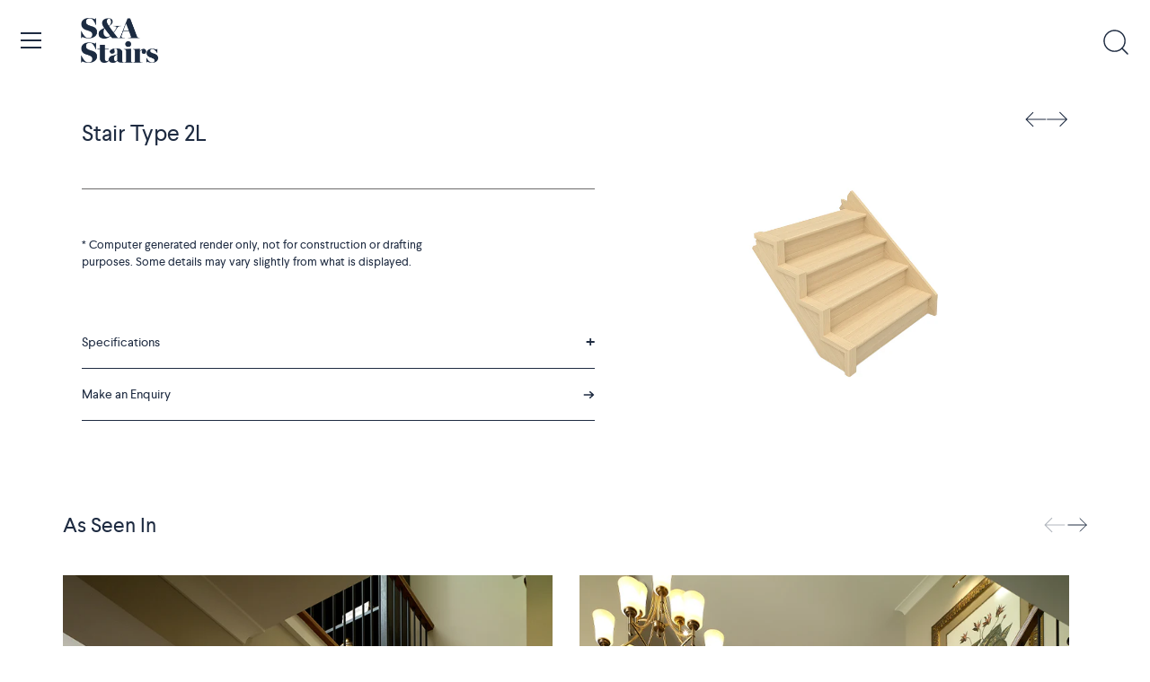

--- FILE ---
content_type: text/html; charset=utf-8
request_url: https://sastairs.com.au/products/stair-type-2l
body_size: 24037
content:
<script>
    // JavaScript to redirect the client to a specific URL
    var currentPath = window.location.pathname;
    switch(currentPath){
      case '/collections':
      case '/collections/':
      case '/products':
      case '/products/':
          window.location.href = 'https://sastairs.com.au/collections/stair-types';
  break;
    }
</script>

<!doctype html>
<html class="no-js" lang="en">
  <head>
    <!-- Pinterest Events -->
<script>
/*lead event*/
function pinlead(){
(/\/pages\/quote-request-received/.test(location.host + location.pathname) == true) && pintrk('track', 'lead',{
np: 'generator',
})}
document.readyState == 'complete' ? pinlead() : window.addEventListener('load', pinlead);


</script>
<!-- End Pinterest Tag -->
    <!-- Google Tag Manager -->
<script>(function(w,d,s,l,i){w[l]=w[l]||[];w[l].push({'gtm.start':
new Date().getTime(),event:'gtm.js'});var f=d.getElementsByTagName(s)[0],
j=d.createElement(s),dl=l!='dataLayer'?'&l='+l:'';j.async=true;j.src=
'https://www.googletagmanager.com/gtm.js?id='+i+dl;f.parentNode.insertBefore(j,f);
})(window,document,'script','dataLayer','GTM-MRFM3HHT');</script>
<!-- End Google Tag Manager -->
    
    <!-- Showcase 6.0.0 -->

    <meta charset="utf-8" />
<meta name="viewport" content="width=device-width,initial-scale=1.0" />
<meta http-equiv="X-UA-Compatible" content="IE=edge">

<link rel="preconnect" href="https://cdn.shopify.com" crossorigin>
<link rel="preconnect" href="https://fonts.shopify.com" crossorigin>
<link rel="preconnect" href="https://monorail-edge.shopifysvc.com"><link rel="preload" as="font" href="//sastairs.com.au/cdn/fonts/figtree/figtree_n4.3c0838aba1701047e60be6a99a1b0a40ce9b8419.woff2" type="font/woff2" crossorigin><link rel="preload" as="font" href="//sastairs.com.au/cdn/fonts/figtree/figtree_n4.3c0838aba1701047e60be6a99a1b0a40ce9b8419.woff2" type="font/woff2" crossorigin><link rel="preload" as="font" href="//sastairs.com.au/cdn/fonts/fraunces/fraunces_n6.69791a9f00600e5a1e56a6f64efc9d10a28b9c92.woff2" type="font/woff2" crossorigin><link rel="preload" as="font" href="//sastairs.com.au/cdn/fonts/jost/jost_n4.d47a1b6347ce4a4c9f437608011273009d91f2b7.woff2" type="font/woff2" crossorigin><link rel="preload" href="//sastairs.com.au/cdn/shop/t/57/assets/vendor.min.js?v=36987075639955835061743019869" as="script">
<link rel="preload" href="//sastairs.com.au/cdn/shop/t/57/assets/theme.js?v=29134217105342513641743019869" as="script"><link rel="canonical" href="https://sastairs.com.au/products/stair-type-2l" /><link rel="icon" href="//sastairs.com.au/cdn/shop/files/S_A_Monogram.png?crop=center&height=48&v=1680172941&width=48" type="image/png">
<style>
      @font-face {
  font-family: Figtree;
  font-weight: 400;
  font-style: normal;
  font-display: swap;
  src: url("//sastairs.com.au/cdn/fonts/figtree/figtree_n4.3c0838aba1701047e60be6a99a1b0a40ce9b8419.woff2") format("woff2"),
       url("//sastairs.com.au/cdn/fonts/figtree/figtree_n4.c0575d1db21fc3821f17fd6617d3dee552312137.woff") format("woff");
}

      @font-face {
  font-family: Figtree;
  font-weight: 500;
  font-style: normal;
  font-display: swap;
  src: url("//sastairs.com.au/cdn/fonts/figtree/figtree_n5.3b6b7df38aa5986536945796e1f947445832047c.woff2") format("woff2"),
       url("//sastairs.com.au/cdn/fonts/figtree/figtree_n5.f26bf6dcae278b0ed902605f6605fa3338e81dab.woff") format("woff");
}

      @font-face {
  font-family: Figtree;
  font-weight: 600;
  font-style: normal;
  font-display: swap;
  src: url("//sastairs.com.au/cdn/fonts/figtree/figtree_n6.9d1ea52bb49a0a86cfd1b0383d00f83d3fcc14de.woff2") format("woff2"),
       url("//sastairs.com.au/cdn/fonts/figtree/figtree_n6.f0fcdea525a0e47b2ae4ab645832a8e8a96d31d3.woff") format("woff");
}

      @font-face {
  font-family: Figtree;
  font-weight: 700;
  font-style: normal;
  font-display: swap;
  src: url("//sastairs.com.au/cdn/fonts/figtree/figtree_n7.2fd9bfe01586148e644724096c9d75e8c7a90e55.woff2") format("woff2"),
       url("//sastairs.com.au/cdn/fonts/figtree/figtree_n7.ea05de92d862f9594794ab281c4c3a67501ef5fc.woff") format("woff");
}

      @font-face {
  font-family: Figtree;
  font-weight: 400;
  font-style: italic;
  font-display: swap;
  src: url("//sastairs.com.au/cdn/fonts/figtree/figtree_i4.89f7a4275c064845c304a4cf8a4a586060656db2.woff2") format("woff2"),
       url("//sastairs.com.au/cdn/fonts/figtree/figtree_i4.6f955aaaafc55a22ffc1f32ecf3756859a5ad3e2.woff") format("woff");
}

      @font-face {
  font-family: Figtree;
  font-weight: 700;
  font-style: italic;
  font-display: swap;
  src: url("//sastairs.com.au/cdn/fonts/figtree/figtree_i7.06add7096a6f2ab742e09ec7e498115904eda1fe.woff2") format("woff2"),
       url("//sastairs.com.au/cdn/fonts/figtree/figtree_i7.ee584b5fcaccdbb5518c0228158941f8df81b101.woff") format("woff");
}

      @font-face {
  font-family: Fraunces;
  font-weight: 600;
  font-style: normal;
  font-display: swap;
  src: url("//sastairs.com.au/cdn/fonts/fraunces/fraunces_n6.69791a9f00600e5a1e56a6f64efc9d10a28b9c92.woff2") format("woff2"),
       url("//sastairs.com.au/cdn/fonts/fraunces/fraunces_n6.e87d336d46d99db17df56f1dc77d222effffa1f3.woff") format("woff");
}

      @font-face {
  font-family: Figtree;
  font-weight: 400;
  font-style: normal;
  font-display: swap;
  src: url("//sastairs.com.au/cdn/fonts/figtree/figtree_n4.3c0838aba1701047e60be6a99a1b0a40ce9b8419.woff2") format("woff2"),
       url("//sastairs.com.au/cdn/fonts/figtree/figtree_n4.c0575d1db21fc3821f17fd6617d3dee552312137.woff") format("woff");
}

      @font-face {
  font-family: Jost;
  font-weight: 400;
  font-style: normal;
  font-display: swap;
  src: url("//sastairs.com.au/cdn/fonts/jost/jost_n4.d47a1b6347ce4a4c9f437608011273009d91f2b7.woff2") format("woff2"),
       url("//sastairs.com.au/cdn/fonts/jost/jost_n4.791c46290e672b3f85c3d1c651ef2efa3819eadd.woff") format("woff");
}

    </style>

    <meta name="theme-color" content="#1e2b41">

    <title>
      Stair Type 2L
      
      
       &ndash; S&amp;A Stairs
    </title>

    <meta property="og:site_name" content="S&amp;A Stairs">
<meta property="og:url" content="https://sastairs.com.au/products/stair-type-2l">
<meta property="og:title" content="Stair Type 2L">
<meta property="og:type" content="product">
<meta property="og:description" content="S&amp;A Stairs"><meta property="og:image" content="http://sastairs.com.au/cdn/shop/files/S_A-STAIRS-STAIR-TYPE-2L-_Render.a_1200x1200.jpg?v=1694739349">
  <meta property="og:image:secure_url" content="https://sastairs.com.au/cdn/shop/files/S_A-STAIRS-STAIR-TYPE-2L-_Render.a_1200x1200.jpg?v=1694739349">
  <meta property="og:image:width" content="950">
  <meta property="og:image:height" content="500"><meta property="og:price:amount" content="1.00">
  <meta property="og:price:currency" content="AUD"><meta name="twitter:card" content="summary_large_image">
<meta name="twitter:title" content="Stair Type 2L">
<meta name="twitter:description" content="S&amp;A Stairs">

    <meta name="google-site-verification" content="nFZWSDyQnEhZY6B79zr32VhJYMZqwowo_6Ib5ePj4xw">

    <style data-shopify>
      :root {
        --viewport-height: 100vh;
        --viewport-height-first-section: 100vh;
        --nav-height: 0;
      }
    </style>
    <script src="https://ajax.googleapis.com/ajax/libs/jquery/3.7.1/jquery.min.js"></script>
    <link href="//sastairs.com.au/cdn/shop/t/57/assets/styles.css?v=155935070457883291911769090740" rel="stylesheet" type="text/css" media="all" />
    <link href="//sastairs.com.au/cdn/shop/t/57/assets/custom.css?v=73423924738301971341766066068" rel="stylesheet" type="text/css" media="all" />

    <script>window.performance && window.performance.mark && window.performance.mark('shopify.content_for_header.start');</script><meta name="facebook-domain-verification" content="pmf5lam3s4aojbj6wo973398eepxf7">
<meta id="shopify-digital-wallet" name="shopify-digital-wallet" content="/68835639617/digital_wallets/dialog">
<meta name="shopify-checkout-api-token" content="ddecf5300faf1c765f60d5a76706d260">
<meta id="in-context-paypal-metadata" data-shop-id="68835639617" data-venmo-supported="false" data-environment="production" data-locale="en_US" data-paypal-v4="true" data-currency="AUD">
<link rel="alternate" type="application/json+oembed" href="https://sastairs.com.au/products/stair-type-2l.oembed">
<script async="async" src="/checkouts/internal/preloads.js?locale=en-AU"></script>
<link rel="preconnect" href="https://shop.app" crossorigin="anonymous">
<script async="async" src="https://shop.app/checkouts/internal/preloads.js?locale=en-AU&shop_id=68835639617" crossorigin="anonymous"></script>
<script id="apple-pay-shop-capabilities" type="application/json">{"shopId":68835639617,"countryCode":"AU","currencyCode":"AUD","merchantCapabilities":["supports3DS"],"merchantId":"gid:\/\/shopify\/Shop\/68835639617","merchantName":"S\u0026A Stairs","requiredBillingContactFields":["postalAddress","email"],"requiredShippingContactFields":["postalAddress","email"],"shippingType":"shipping","supportedNetworks":["visa","masterCard","amex","jcb"],"total":{"type":"pending","label":"S\u0026A Stairs","amount":"1.00"},"shopifyPaymentsEnabled":true,"supportsSubscriptions":true}</script>
<script id="shopify-features" type="application/json">{"accessToken":"ddecf5300faf1c765f60d5a76706d260","betas":["rich-media-storefront-analytics"],"domain":"sastairs.com.au","predictiveSearch":true,"shopId":68835639617,"locale":"en"}</script>
<script>var Shopify = Shopify || {};
Shopify.shop = "sastairs.myshopify.com";
Shopify.locale = "en";
Shopify.currency = {"active":"AUD","rate":"1.0"};
Shopify.country = "AU";
Shopify.theme = {"name":"Copy of sastairs 1.3","id":176588620097,"schema_name":"Showcase","schema_version":"6.0.0","theme_store_id":677,"role":"main"};
Shopify.theme.handle = "null";
Shopify.theme.style = {"id":null,"handle":null};
Shopify.cdnHost = "sastairs.com.au/cdn";
Shopify.routes = Shopify.routes || {};
Shopify.routes.root = "/";</script>
<script type="module">!function(o){(o.Shopify=o.Shopify||{}).modules=!0}(window);</script>
<script>!function(o){function n(){var o=[];function n(){o.push(Array.prototype.slice.apply(arguments))}return n.q=o,n}var t=o.Shopify=o.Shopify||{};t.loadFeatures=n(),t.autoloadFeatures=n()}(window);</script>
<script>
  window.ShopifyPay = window.ShopifyPay || {};
  window.ShopifyPay.apiHost = "shop.app\/pay";
  window.ShopifyPay.redirectState = null;
</script>
<script id="shop-js-analytics" type="application/json">{"pageType":"product"}</script>
<script defer="defer" async type="module" src="//sastairs.com.au/cdn/shopifycloud/shop-js/modules/v2/client.init-shop-cart-sync_BT-GjEfc.en.esm.js"></script>
<script defer="defer" async type="module" src="//sastairs.com.au/cdn/shopifycloud/shop-js/modules/v2/chunk.common_D58fp_Oc.esm.js"></script>
<script defer="defer" async type="module" src="//sastairs.com.au/cdn/shopifycloud/shop-js/modules/v2/chunk.modal_xMitdFEc.esm.js"></script>
<script type="module">
  await import("//sastairs.com.au/cdn/shopifycloud/shop-js/modules/v2/client.init-shop-cart-sync_BT-GjEfc.en.esm.js");
await import("//sastairs.com.au/cdn/shopifycloud/shop-js/modules/v2/chunk.common_D58fp_Oc.esm.js");
await import("//sastairs.com.au/cdn/shopifycloud/shop-js/modules/v2/chunk.modal_xMitdFEc.esm.js");

  window.Shopify.SignInWithShop?.initShopCartSync?.({"fedCMEnabled":true,"windoidEnabled":true});

</script>
<script>
  window.Shopify = window.Shopify || {};
  if (!window.Shopify.featureAssets) window.Shopify.featureAssets = {};
  window.Shopify.featureAssets['shop-js'] = {"shop-cart-sync":["modules/v2/client.shop-cart-sync_DZOKe7Ll.en.esm.js","modules/v2/chunk.common_D58fp_Oc.esm.js","modules/v2/chunk.modal_xMitdFEc.esm.js"],"init-fed-cm":["modules/v2/client.init-fed-cm_B6oLuCjv.en.esm.js","modules/v2/chunk.common_D58fp_Oc.esm.js","modules/v2/chunk.modal_xMitdFEc.esm.js"],"shop-cash-offers":["modules/v2/client.shop-cash-offers_D2sdYoxE.en.esm.js","modules/v2/chunk.common_D58fp_Oc.esm.js","modules/v2/chunk.modal_xMitdFEc.esm.js"],"shop-login-button":["modules/v2/client.shop-login-button_QeVjl5Y3.en.esm.js","modules/v2/chunk.common_D58fp_Oc.esm.js","modules/v2/chunk.modal_xMitdFEc.esm.js"],"pay-button":["modules/v2/client.pay-button_DXTOsIq6.en.esm.js","modules/v2/chunk.common_D58fp_Oc.esm.js","modules/v2/chunk.modal_xMitdFEc.esm.js"],"shop-button":["modules/v2/client.shop-button_DQZHx9pm.en.esm.js","modules/v2/chunk.common_D58fp_Oc.esm.js","modules/v2/chunk.modal_xMitdFEc.esm.js"],"avatar":["modules/v2/client.avatar_BTnouDA3.en.esm.js"],"init-windoid":["modules/v2/client.init-windoid_CR1B-cfM.en.esm.js","modules/v2/chunk.common_D58fp_Oc.esm.js","modules/v2/chunk.modal_xMitdFEc.esm.js"],"init-shop-for-new-customer-accounts":["modules/v2/client.init-shop-for-new-customer-accounts_C_vY_xzh.en.esm.js","modules/v2/client.shop-login-button_QeVjl5Y3.en.esm.js","modules/v2/chunk.common_D58fp_Oc.esm.js","modules/v2/chunk.modal_xMitdFEc.esm.js"],"init-shop-email-lookup-coordinator":["modules/v2/client.init-shop-email-lookup-coordinator_BI7n9ZSv.en.esm.js","modules/v2/chunk.common_D58fp_Oc.esm.js","modules/v2/chunk.modal_xMitdFEc.esm.js"],"init-shop-cart-sync":["modules/v2/client.init-shop-cart-sync_BT-GjEfc.en.esm.js","modules/v2/chunk.common_D58fp_Oc.esm.js","modules/v2/chunk.modal_xMitdFEc.esm.js"],"shop-toast-manager":["modules/v2/client.shop-toast-manager_DiYdP3xc.en.esm.js","modules/v2/chunk.common_D58fp_Oc.esm.js","modules/v2/chunk.modal_xMitdFEc.esm.js"],"init-customer-accounts":["modules/v2/client.init-customer-accounts_D9ZNqS-Q.en.esm.js","modules/v2/client.shop-login-button_QeVjl5Y3.en.esm.js","modules/v2/chunk.common_D58fp_Oc.esm.js","modules/v2/chunk.modal_xMitdFEc.esm.js"],"init-customer-accounts-sign-up":["modules/v2/client.init-customer-accounts-sign-up_iGw4briv.en.esm.js","modules/v2/client.shop-login-button_QeVjl5Y3.en.esm.js","modules/v2/chunk.common_D58fp_Oc.esm.js","modules/v2/chunk.modal_xMitdFEc.esm.js"],"shop-follow-button":["modules/v2/client.shop-follow-button_CqMgW2wH.en.esm.js","modules/v2/chunk.common_D58fp_Oc.esm.js","modules/v2/chunk.modal_xMitdFEc.esm.js"],"checkout-modal":["modules/v2/client.checkout-modal_xHeaAweL.en.esm.js","modules/v2/chunk.common_D58fp_Oc.esm.js","modules/v2/chunk.modal_xMitdFEc.esm.js"],"shop-login":["modules/v2/client.shop-login_D91U-Q7h.en.esm.js","modules/v2/chunk.common_D58fp_Oc.esm.js","modules/v2/chunk.modal_xMitdFEc.esm.js"],"lead-capture":["modules/v2/client.lead-capture_BJmE1dJe.en.esm.js","modules/v2/chunk.common_D58fp_Oc.esm.js","modules/v2/chunk.modal_xMitdFEc.esm.js"],"payment-terms":["modules/v2/client.payment-terms_Ci9AEqFq.en.esm.js","modules/v2/chunk.common_D58fp_Oc.esm.js","modules/v2/chunk.modal_xMitdFEc.esm.js"]};
</script>
<script id="__st">var __st={"a":68835639617,"offset":-18000,"reqid":"eba0d28b-64a1-4e9d-8aa3-48fd26e0f9a4-1769123358","pageurl":"sastairs.com.au\/products\/stair-type-2l","u":"a84341e64523","p":"product","rtyp":"product","rid":8602117669185};</script>
<script>window.ShopifyPaypalV4VisibilityTracking = true;</script>
<script id="captcha-bootstrap">!function(){'use strict';const t='contact',e='account',n='new_comment',o=[[t,t],['blogs',n],['comments',n],[t,'customer']],c=[[e,'customer_login'],[e,'guest_login'],[e,'recover_customer_password'],[e,'create_customer']],r=t=>t.map((([t,e])=>`form[action*='/${t}']:not([data-nocaptcha='true']) input[name='form_type'][value='${e}']`)).join(','),a=t=>()=>t?[...document.querySelectorAll(t)].map((t=>t.form)):[];function s(){const t=[...o],e=r(t);return a(e)}const i='password',u='form_key',d=['recaptcha-v3-token','g-recaptcha-response','h-captcha-response',i],f=()=>{try{return window.sessionStorage}catch{return}},m='__shopify_v',_=t=>t.elements[u];function p(t,e,n=!1){try{const o=window.sessionStorage,c=JSON.parse(o.getItem(e)),{data:r}=function(t){const{data:e,action:n}=t;return t[m]||n?{data:e,action:n}:{data:t,action:n}}(c);for(const[e,n]of Object.entries(r))t.elements[e]&&(t.elements[e].value=n);n&&o.removeItem(e)}catch(o){console.error('form repopulation failed',{error:o})}}const l='form_type',E='cptcha';function T(t){t.dataset[E]=!0}const w=window,h=w.document,L='Shopify',v='ce_forms',y='captcha';let A=!1;((t,e)=>{const n=(g='f06e6c50-85a8-45c8-87d0-21a2b65856fe',I='https://cdn.shopify.com/shopifycloud/storefront-forms-hcaptcha/ce_storefront_forms_captcha_hcaptcha.v1.5.2.iife.js',D={infoText:'Protected by hCaptcha',privacyText:'Privacy',termsText:'Terms'},(t,e,n)=>{const o=w[L][v],c=o.bindForm;if(c)return c(t,g,e,D).then(n);var r;o.q.push([[t,g,e,D],n]),r=I,A||(h.body.append(Object.assign(h.createElement('script'),{id:'captcha-provider',async:!0,src:r})),A=!0)});var g,I,D;w[L]=w[L]||{},w[L][v]=w[L][v]||{},w[L][v].q=[],w[L][y]=w[L][y]||{},w[L][y].protect=function(t,e){n(t,void 0,e),T(t)},Object.freeze(w[L][y]),function(t,e,n,w,h,L){const[v,y,A,g]=function(t,e,n){const i=e?o:[],u=t?c:[],d=[...i,...u],f=r(d),m=r(i),_=r(d.filter((([t,e])=>n.includes(e))));return[a(f),a(m),a(_),s()]}(w,h,L),I=t=>{const e=t.target;return e instanceof HTMLFormElement?e:e&&e.form},D=t=>v().includes(t);t.addEventListener('submit',(t=>{const e=I(t);if(!e)return;const n=D(e)&&!e.dataset.hcaptchaBound&&!e.dataset.recaptchaBound,o=_(e),c=g().includes(e)&&(!o||!o.value);(n||c)&&t.preventDefault(),c&&!n&&(function(t){try{if(!f())return;!function(t){const e=f();if(!e)return;const n=_(t);if(!n)return;const o=n.value;o&&e.removeItem(o)}(t);const e=Array.from(Array(32),(()=>Math.random().toString(36)[2])).join('');!function(t,e){_(t)||t.append(Object.assign(document.createElement('input'),{type:'hidden',name:u})),t.elements[u].value=e}(t,e),function(t,e){const n=f();if(!n)return;const o=[...t.querySelectorAll(`input[type='${i}']`)].map((({name:t})=>t)),c=[...d,...o],r={};for(const[a,s]of new FormData(t).entries())c.includes(a)||(r[a]=s);n.setItem(e,JSON.stringify({[m]:1,action:t.action,data:r}))}(t,e)}catch(e){console.error('failed to persist form',e)}}(e),e.submit())}));const S=(t,e)=>{t&&!t.dataset[E]&&(n(t,e.some((e=>e===t))),T(t))};for(const o of['focusin','change'])t.addEventListener(o,(t=>{const e=I(t);D(e)&&S(e,y())}));const B=e.get('form_key'),M=e.get(l),P=B&&M;t.addEventListener('DOMContentLoaded',(()=>{const t=y();if(P)for(const e of t)e.elements[l].value===M&&p(e,B);[...new Set([...A(),...v().filter((t=>'true'===t.dataset.shopifyCaptcha))])].forEach((e=>S(e,t)))}))}(h,new URLSearchParams(w.location.search),n,t,e,['guest_login'])})(!0,!0)}();</script>
<script integrity="sha256-4kQ18oKyAcykRKYeNunJcIwy7WH5gtpwJnB7kiuLZ1E=" data-source-attribution="shopify.loadfeatures" defer="defer" src="//sastairs.com.au/cdn/shopifycloud/storefront/assets/storefront/load_feature-a0a9edcb.js" crossorigin="anonymous"></script>
<script crossorigin="anonymous" defer="defer" src="//sastairs.com.au/cdn/shopifycloud/storefront/assets/shopify_pay/storefront-65b4c6d7.js?v=20250812"></script>
<script data-source-attribution="shopify.dynamic_checkout.dynamic.init">var Shopify=Shopify||{};Shopify.PaymentButton=Shopify.PaymentButton||{isStorefrontPortableWallets:!0,init:function(){window.Shopify.PaymentButton.init=function(){};var t=document.createElement("script");t.src="https://sastairs.com.au/cdn/shopifycloud/portable-wallets/latest/portable-wallets.en.js",t.type="module",document.head.appendChild(t)}};
</script>
<script data-source-attribution="shopify.dynamic_checkout.buyer_consent">
  function portableWalletsHideBuyerConsent(e){var t=document.getElementById("shopify-buyer-consent"),n=document.getElementById("shopify-subscription-policy-button");t&&n&&(t.classList.add("hidden"),t.setAttribute("aria-hidden","true"),n.removeEventListener("click",e))}function portableWalletsShowBuyerConsent(e){var t=document.getElementById("shopify-buyer-consent"),n=document.getElementById("shopify-subscription-policy-button");t&&n&&(t.classList.remove("hidden"),t.removeAttribute("aria-hidden"),n.addEventListener("click",e))}window.Shopify?.PaymentButton&&(window.Shopify.PaymentButton.hideBuyerConsent=portableWalletsHideBuyerConsent,window.Shopify.PaymentButton.showBuyerConsent=portableWalletsShowBuyerConsent);
</script>
<script data-source-attribution="shopify.dynamic_checkout.cart.bootstrap">document.addEventListener("DOMContentLoaded",(function(){function t(){return document.querySelector("shopify-accelerated-checkout-cart, shopify-accelerated-checkout")}if(t())Shopify.PaymentButton.init();else{new MutationObserver((function(e,n){t()&&(Shopify.PaymentButton.init(),n.disconnect())})).observe(document.body,{childList:!0,subtree:!0})}}));
</script>
<link id="shopify-accelerated-checkout-styles" rel="stylesheet" media="screen" href="https://sastairs.com.au/cdn/shopifycloud/portable-wallets/latest/accelerated-checkout-backwards-compat.css" crossorigin="anonymous">
<style id="shopify-accelerated-checkout-cart">
        #shopify-buyer-consent {
  margin-top: 1em;
  display: inline-block;
  width: 100%;
}

#shopify-buyer-consent.hidden {
  display: none;
}

#shopify-subscription-policy-button {
  background: none;
  border: none;
  padding: 0;
  text-decoration: underline;
  font-size: inherit;
  cursor: pointer;
}

#shopify-subscription-policy-button::before {
  box-shadow: none;
}

      </style>

<script>window.performance && window.performance.mark && window.performance.mark('shopify.content_for_header.end');</script>

    <script>
      document.documentElement.className = document.documentElement.className.replace('no-js', 'js');
      window.theme = window.theme || {};
      
        theme.money_format_with_code_preference = "${{amount}}";
      
      theme.money_format = "${{amount}}";
      theme.money_container = '.theme-money';
      theme.strings = {
        previous: "Previous",
        next: "Next",
        close: "Close",
        addressError: "Error looking up that address",
        addressNoResults: "No results for that address",
        addressQueryLimit: "You have exceeded the Google API usage limit. Consider upgrading to a \u003ca href=\"https:\/\/developers.google.com\/maps\/premium\/usage-limits\"\u003ePremium Plan\u003c\/a\u003e.",
        authError: "There was a problem authenticating your Google Maps API Key.",
        back: "Back",
        cartConfirmation: "You must agree to the terms and conditions before continuing.",
        loadMore: "Load more",
        infiniteScrollNoMore: "No more results",
        priceNonExistent: "Unavailable",
        buttonDefault: "Add to Cart",
        buttonPreorder: "Pre-order",
        buttonNoStock: "Out of stock",
        buttonNoVariant: "Unavailable",
        variantNoStock: "Sold out",
        unitPriceSeparator: " \/ ",
        colorBoxPrevious: "Previous",
        colorBoxNext: "Next",
        colorBoxClose: "Close",
        navigateHome: "Home",
        productAddingToCart: "Adding",
        productAddedToCart: "Added to cart",
        popupWasAdded: "was added to your cart",
        popupCheckout: "Checkout",
        popupContinueShopping: "",
        onlyXLeft: "[[ quantity ]] in stock",
        priceSoldOut: "Sold Out",
        inventoryLowStock: "Low stock",
        inventoryInStock: "In stock",
        loading: "Loading...",
        viewCart: "View cart",
        page: "Page {{ page }}",
        imageSlider: "Image slider",
        clearAll: "Clear all"
      };
      theme.routes = {
        root_url: '/',
        cart_url: '/cart',
        cart_add_url: '/cart/add',
        checkout: '/checkout'
      };
      theme.settings = {
        animationEnabledDesktop: true,
        animationEnabledMobile: true
      };

      theme.checkViewportFillers = function(){
        var toggleState = false;
        var elPageContent = document.getElementById('page-content');
        if(elPageContent) {
          var elOverlapSection = elPageContent.querySelector('.header-overlap-section');
          if (elOverlapSection) {
            var padding = parseInt(getComputedStyle(elPageContent).getPropertyValue('padding-top'));
            toggleState = ((Math.round(elOverlapSection.offsetTop) - padding) === 0);
          }
        }
        if(toggleState) {
          document.getElementsByTagName('body')[0].classList.add('header-section-overlap');
        } else {
          document.getElementsByTagName('body')[0].classList.remove('header-section-overlap');
        }
      };

      theme.assessAltLogo = function(){
        var elsOverlappers = document.querySelectorAll('.needs-alt-logo');
        var useAltLogo = false;
        if(elsOverlappers.length) {
          var elSiteControl = document.querySelector('#site-control');
          var elSiteControlInner = document.querySelector('#site-control .site-control__inner');
          var headerMid = elSiteControlInner.offsetTop + elSiteControl.offsetTop + elSiteControlInner.offsetHeight / 2;
          Array.prototype.forEach.call(elsOverlappers, function(el, i){
            var thisTop = el.getBoundingClientRect().top;
            var thisBottom = thisTop + el.offsetHeight;
            if(headerMid > thisTop && headerMid < thisBottom) {
              useAltLogo = true;
              return false;
            }
          });
        }
        if(useAltLogo) {
          document.getElementsByTagName('body')[0].classList.add('use-alt-logo');
        } else {
          document.getElementsByTagName('body')[0].classList.remove('use-alt-logo');
        }
      };
    </script>
  <link href="https://monorail-edge.shopifysvc.com" rel="dns-prefetch">
<script>(function(){if ("sendBeacon" in navigator && "performance" in window) {try {var session_token_from_headers = performance.getEntriesByType('navigation')[0].serverTiming.find(x => x.name == '_s').description;} catch {var session_token_from_headers = undefined;}var session_cookie_matches = document.cookie.match(/_shopify_s=([^;]*)/);var session_token_from_cookie = session_cookie_matches && session_cookie_matches.length === 2 ? session_cookie_matches[1] : "";var session_token = session_token_from_headers || session_token_from_cookie || "";function handle_abandonment_event(e) {var entries = performance.getEntries().filter(function(entry) {return /monorail-edge.shopifysvc.com/.test(entry.name);});if (!window.abandonment_tracked && entries.length === 0) {window.abandonment_tracked = true;var currentMs = Date.now();var navigation_start = performance.timing.navigationStart;var payload = {shop_id: 68835639617,url: window.location.href,navigation_start,duration: currentMs - navigation_start,session_token,page_type: "product"};window.navigator.sendBeacon("https://monorail-edge.shopifysvc.com/v1/produce", JSON.stringify({schema_id: "online_store_buyer_site_abandonment/1.1",payload: payload,metadata: {event_created_at_ms: currentMs,event_sent_at_ms: currentMs}}));}}window.addEventListener('pagehide', handle_abandonment_event);}}());</script>
<script id="web-pixels-manager-setup">(function e(e,d,r,n,o){if(void 0===o&&(o={}),!Boolean(null===(a=null===(i=window.Shopify)||void 0===i?void 0:i.analytics)||void 0===a?void 0:a.replayQueue)){var i,a;window.Shopify=window.Shopify||{};var t=window.Shopify;t.analytics=t.analytics||{};var s=t.analytics;s.replayQueue=[],s.publish=function(e,d,r){return s.replayQueue.push([e,d,r]),!0};try{self.performance.mark("wpm:start")}catch(e){}var l=function(){var e={modern:/Edge?\/(1{2}[4-9]|1[2-9]\d|[2-9]\d{2}|\d{4,})\.\d+(\.\d+|)|Firefox\/(1{2}[4-9]|1[2-9]\d|[2-9]\d{2}|\d{4,})\.\d+(\.\d+|)|Chrom(ium|e)\/(9{2}|\d{3,})\.\d+(\.\d+|)|(Maci|X1{2}).+ Version\/(15\.\d+|(1[6-9]|[2-9]\d|\d{3,})\.\d+)([,.]\d+|)( \(\w+\)|)( Mobile\/\w+|) Safari\/|Chrome.+OPR\/(9{2}|\d{3,})\.\d+\.\d+|(CPU[ +]OS|iPhone[ +]OS|CPU[ +]iPhone|CPU IPhone OS|CPU iPad OS)[ +]+(15[._]\d+|(1[6-9]|[2-9]\d|\d{3,})[._]\d+)([._]\d+|)|Android:?[ /-](13[3-9]|1[4-9]\d|[2-9]\d{2}|\d{4,})(\.\d+|)(\.\d+|)|Android.+Firefox\/(13[5-9]|1[4-9]\d|[2-9]\d{2}|\d{4,})\.\d+(\.\d+|)|Android.+Chrom(ium|e)\/(13[3-9]|1[4-9]\d|[2-9]\d{2}|\d{4,})\.\d+(\.\d+|)|SamsungBrowser\/([2-9]\d|\d{3,})\.\d+/,legacy:/Edge?\/(1[6-9]|[2-9]\d|\d{3,})\.\d+(\.\d+|)|Firefox\/(5[4-9]|[6-9]\d|\d{3,})\.\d+(\.\d+|)|Chrom(ium|e)\/(5[1-9]|[6-9]\d|\d{3,})\.\d+(\.\d+|)([\d.]+$|.*Safari\/(?![\d.]+ Edge\/[\d.]+$))|(Maci|X1{2}).+ Version\/(10\.\d+|(1[1-9]|[2-9]\d|\d{3,})\.\d+)([,.]\d+|)( \(\w+\)|)( Mobile\/\w+|) Safari\/|Chrome.+OPR\/(3[89]|[4-9]\d|\d{3,})\.\d+\.\d+|(CPU[ +]OS|iPhone[ +]OS|CPU[ +]iPhone|CPU IPhone OS|CPU iPad OS)[ +]+(10[._]\d+|(1[1-9]|[2-9]\d|\d{3,})[._]\d+)([._]\d+|)|Android:?[ /-](13[3-9]|1[4-9]\d|[2-9]\d{2}|\d{4,})(\.\d+|)(\.\d+|)|Mobile Safari.+OPR\/([89]\d|\d{3,})\.\d+\.\d+|Android.+Firefox\/(13[5-9]|1[4-9]\d|[2-9]\d{2}|\d{4,})\.\d+(\.\d+|)|Android.+Chrom(ium|e)\/(13[3-9]|1[4-9]\d|[2-9]\d{2}|\d{4,})\.\d+(\.\d+|)|Android.+(UC? ?Browser|UCWEB|U3)[ /]?(15\.([5-9]|\d{2,})|(1[6-9]|[2-9]\d|\d{3,})\.\d+)\.\d+|SamsungBrowser\/(5\.\d+|([6-9]|\d{2,})\.\d+)|Android.+MQ{2}Browser\/(14(\.(9|\d{2,})|)|(1[5-9]|[2-9]\d|\d{3,})(\.\d+|))(\.\d+|)|K[Aa][Ii]OS\/(3\.\d+|([4-9]|\d{2,})\.\d+)(\.\d+|)/},d=e.modern,r=e.legacy,n=navigator.userAgent;return n.match(d)?"modern":n.match(r)?"legacy":"unknown"}(),u="modern"===l?"modern":"legacy",c=(null!=n?n:{modern:"",legacy:""})[u],f=function(e){return[e.baseUrl,"/wpm","/b",e.hashVersion,"modern"===e.buildTarget?"m":"l",".js"].join("")}({baseUrl:d,hashVersion:r,buildTarget:u}),m=function(e){var d=e.version,r=e.bundleTarget,n=e.surface,o=e.pageUrl,i=e.monorailEndpoint;return{emit:function(e){var a=e.status,t=e.errorMsg,s=(new Date).getTime(),l=JSON.stringify({metadata:{event_sent_at_ms:s},events:[{schema_id:"web_pixels_manager_load/3.1",payload:{version:d,bundle_target:r,page_url:o,status:a,surface:n,error_msg:t},metadata:{event_created_at_ms:s}}]});if(!i)return console&&console.warn&&console.warn("[Web Pixels Manager] No Monorail endpoint provided, skipping logging."),!1;try{return self.navigator.sendBeacon.bind(self.navigator)(i,l)}catch(e){}var u=new XMLHttpRequest;try{return u.open("POST",i,!0),u.setRequestHeader("Content-Type","text/plain"),u.send(l),!0}catch(e){return console&&console.warn&&console.warn("[Web Pixels Manager] Got an unhandled error while logging to Monorail."),!1}}}}({version:r,bundleTarget:l,surface:e.surface,pageUrl:self.location.href,monorailEndpoint:e.monorailEndpoint});try{o.browserTarget=l,function(e){var d=e.src,r=e.async,n=void 0===r||r,o=e.onload,i=e.onerror,a=e.sri,t=e.scriptDataAttributes,s=void 0===t?{}:t,l=document.createElement("script"),u=document.querySelector("head"),c=document.querySelector("body");if(l.async=n,l.src=d,a&&(l.integrity=a,l.crossOrigin="anonymous"),s)for(var f in s)if(Object.prototype.hasOwnProperty.call(s,f))try{l.dataset[f]=s[f]}catch(e){}if(o&&l.addEventListener("load",o),i&&l.addEventListener("error",i),u)u.appendChild(l);else{if(!c)throw new Error("Did not find a head or body element to append the script");c.appendChild(l)}}({src:f,async:!0,onload:function(){if(!function(){var e,d;return Boolean(null===(d=null===(e=window.Shopify)||void 0===e?void 0:e.analytics)||void 0===d?void 0:d.initialized)}()){var d=window.webPixelsManager.init(e)||void 0;if(d){var r=window.Shopify.analytics;r.replayQueue.forEach((function(e){var r=e[0],n=e[1],o=e[2];d.publishCustomEvent(r,n,o)})),r.replayQueue=[],r.publish=d.publishCustomEvent,r.visitor=d.visitor,r.initialized=!0}}},onerror:function(){return m.emit({status:"failed",errorMsg:"".concat(f," has failed to load")})},sri:function(e){var d=/^sha384-[A-Za-z0-9+/=]+$/;return"string"==typeof e&&d.test(e)}(c)?c:"",scriptDataAttributes:o}),m.emit({status:"loading"})}catch(e){m.emit({status:"failed",errorMsg:(null==e?void 0:e.message)||"Unknown error"})}}})({shopId: 68835639617,storefrontBaseUrl: "https://sastairs.com.au",extensionsBaseUrl: "https://extensions.shopifycdn.com/cdn/shopifycloud/web-pixels-manager",monorailEndpoint: "https://monorail-edge.shopifysvc.com/unstable/produce_batch",surface: "storefront-renderer",enabledBetaFlags: ["2dca8a86"],webPixelsConfigList: [{"id":"1730117953","configuration":"{\"config\":\"{\\\"google_tag_ids\\\":[\\\"G-QYWKPM3E9H\\\",\\\"AW-936447602\\\",\\\"G-28ETDDYP78\\\"],\\\"target_country\\\":\\\"ZZ\\\",\\\"gtag_events\\\":[{\\\"type\\\":\\\"begin_checkout\\\",\\\"action_label\\\":[\\\"G-QYWKPM3E9H\\\",\\\"AW-936447602\\\/oh8zCL3V9oUbEPKcxL4D\\\",\\\"G-28ETDDYP78\\\"]},{\\\"type\\\":\\\"search\\\",\\\"action_label\\\":[\\\"G-QYWKPM3E9H\\\",\\\"AW-936447602\\\/2KB0CMnV9oUbEPKcxL4D\\\",\\\"G-28ETDDYP78\\\"]},{\\\"type\\\":\\\"view_item\\\",\\\"action_label\\\":[\\\"G-QYWKPM3E9H\\\",\\\"AW-936447602\\\/f9H3CMbV9oUbEPKcxL4D\\\",\\\"G-28ETDDYP78\\\"]},{\\\"type\\\":\\\"purchase\\\",\\\"action_label\\\":[\\\"G-QYWKPM3E9H\\\",\\\"AW-936447602\\\/2iBaCLrV9oUbEPKcxL4D\\\",\\\"G-28ETDDYP78\\\"]},{\\\"type\\\":\\\"page_view\\\",\\\"action_label\\\":[\\\"G-QYWKPM3E9H\\\",\\\"AW-936447602\\\/YdwACMPV9oUbEPKcxL4D\\\",\\\"G-28ETDDYP78\\\"]},{\\\"type\\\":\\\"add_payment_info\\\",\\\"action_label\\\":[\\\"G-QYWKPM3E9H\\\",\\\"AW-936447602\\\/T2-iCMzV9oUbEPKcxL4D\\\",\\\"G-28ETDDYP78\\\"]},{\\\"type\\\":\\\"add_to_cart\\\",\\\"action_label\\\":[\\\"G-QYWKPM3E9H\\\",\\\"AW-936447602\\\/jKHoCMDV9oUbEPKcxL4D\\\",\\\"G-28ETDDYP78\\\"]}],\\\"enable_monitoring_mode\\\":false}\"}","eventPayloadVersion":"v1","runtimeContext":"OPEN","scriptVersion":"b2a88bafab3e21179ed38636efcd8a93","type":"APP","apiClientId":1780363,"privacyPurposes":[],"dataSharingAdjustments":{"protectedCustomerApprovalScopes":["read_customer_address","read_customer_email","read_customer_name","read_customer_personal_data","read_customer_phone"]}},{"id":"1108476225","configuration":"{\"tagID\":\"2613883720791\"}","eventPayloadVersion":"v1","runtimeContext":"STRICT","scriptVersion":"18031546ee651571ed29edbe71a3550b","type":"APP","apiClientId":3009811,"privacyPurposes":["ANALYTICS","MARKETING","SALE_OF_DATA"],"dataSharingAdjustments":{"protectedCustomerApprovalScopes":["read_customer_address","read_customer_email","read_customer_name","read_customer_personal_data","read_customer_phone"]}},{"id":"275972417","configuration":"{\"pixel_id\":\"839509494621221\",\"pixel_type\":\"facebook_pixel\",\"metaapp_system_user_token\":\"-\"}","eventPayloadVersion":"v1","runtimeContext":"OPEN","scriptVersion":"ca16bc87fe92b6042fbaa3acc2fbdaa6","type":"APP","apiClientId":2329312,"privacyPurposes":["ANALYTICS","MARKETING","SALE_OF_DATA"],"dataSharingAdjustments":{"protectedCustomerApprovalScopes":["read_customer_address","read_customer_email","read_customer_name","read_customer_personal_data","read_customer_phone"]}},{"id":"shopify-app-pixel","configuration":"{}","eventPayloadVersion":"v1","runtimeContext":"STRICT","scriptVersion":"0450","apiClientId":"shopify-pixel","type":"APP","privacyPurposes":["ANALYTICS","MARKETING"]},{"id":"shopify-custom-pixel","eventPayloadVersion":"v1","runtimeContext":"LAX","scriptVersion":"0450","apiClientId":"shopify-pixel","type":"CUSTOM","privacyPurposes":["ANALYTICS","MARKETING"]}],isMerchantRequest: false,initData: {"shop":{"name":"S\u0026A Stairs","paymentSettings":{"currencyCode":"AUD"},"myshopifyDomain":"sastairs.myshopify.com","countryCode":"AU","storefrontUrl":"https:\/\/sastairs.com.au"},"customer":null,"cart":null,"checkout":null,"productVariants":[{"price":{"amount":1.0,"currencyCode":"AUD"},"product":{"title":"Stair Type 2L","vendor":"Sastairs","id":"8602117669185","untranslatedTitle":"Stair Type 2L","url":"\/products\/stair-type-2l","type":"Stair Type 2"},"id":"46506207150401","image":{"src":"\/\/sastairs.com.au\/cdn\/shop\/files\/S_A-STAIRS-STAIR-TYPE-2L-_Render.a.jpg?v=1694739349"},"sku":"Stair-Type-2L","title":"Default Title","untranslatedTitle":"Default Title"}],"purchasingCompany":null},},"https://sastairs.com.au/cdn","fcfee988w5aeb613cpc8e4bc33m6693e112",{"modern":"","legacy":""},{"shopId":"68835639617","storefrontBaseUrl":"https:\/\/sastairs.com.au","extensionBaseUrl":"https:\/\/extensions.shopifycdn.com\/cdn\/shopifycloud\/web-pixels-manager","surface":"storefront-renderer","enabledBetaFlags":"[\"2dca8a86\"]","isMerchantRequest":"false","hashVersion":"fcfee988w5aeb613cpc8e4bc33m6693e112","publish":"custom","events":"[[\"page_viewed\",{}],[\"product_viewed\",{\"productVariant\":{\"price\":{\"amount\":1.0,\"currencyCode\":\"AUD\"},\"product\":{\"title\":\"Stair Type 2L\",\"vendor\":\"Sastairs\",\"id\":\"8602117669185\",\"untranslatedTitle\":\"Stair Type 2L\",\"url\":\"\/products\/stair-type-2l\",\"type\":\"Stair Type 2\"},\"id\":\"46506207150401\",\"image\":{\"src\":\"\/\/sastairs.com.au\/cdn\/shop\/files\/S_A-STAIRS-STAIR-TYPE-2L-_Render.a.jpg?v=1694739349\"},\"sku\":\"Stair-Type-2L\",\"title\":\"Default Title\",\"untranslatedTitle\":\"Default Title\"}}]]"});</script><script>
  window.ShopifyAnalytics = window.ShopifyAnalytics || {};
  window.ShopifyAnalytics.meta = window.ShopifyAnalytics.meta || {};
  window.ShopifyAnalytics.meta.currency = 'AUD';
  var meta = {"product":{"id":8602117669185,"gid":"gid:\/\/shopify\/Product\/8602117669185","vendor":"Sastairs","type":"Stair Type 2","handle":"stair-type-2l","variants":[{"id":46506207150401,"price":100,"name":"Stair Type 2L","public_title":null,"sku":"Stair-Type-2L"}],"remote":false},"page":{"pageType":"product","resourceType":"product","resourceId":8602117669185,"requestId":"eba0d28b-64a1-4e9d-8aa3-48fd26e0f9a4-1769123358"}};
  for (var attr in meta) {
    window.ShopifyAnalytics.meta[attr] = meta[attr];
  }
</script>
<script class="analytics">
  (function () {
    var customDocumentWrite = function(content) {
      var jquery = null;

      if (window.jQuery) {
        jquery = window.jQuery;
      } else if (window.Checkout && window.Checkout.$) {
        jquery = window.Checkout.$;
      }

      if (jquery) {
        jquery('body').append(content);
      }
    };

    var hasLoggedConversion = function(token) {
      if (token) {
        return document.cookie.indexOf('loggedConversion=' + token) !== -1;
      }
      return false;
    }

    var setCookieIfConversion = function(token) {
      if (token) {
        var twoMonthsFromNow = new Date(Date.now());
        twoMonthsFromNow.setMonth(twoMonthsFromNow.getMonth() + 2);

        document.cookie = 'loggedConversion=' + token + '; expires=' + twoMonthsFromNow;
      }
    }

    var trekkie = window.ShopifyAnalytics.lib = window.trekkie = window.trekkie || [];
    if (trekkie.integrations) {
      return;
    }
    trekkie.methods = [
      'identify',
      'page',
      'ready',
      'track',
      'trackForm',
      'trackLink'
    ];
    trekkie.factory = function(method) {
      return function() {
        var args = Array.prototype.slice.call(arguments);
        args.unshift(method);
        trekkie.push(args);
        return trekkie;
      };
    };
    for (var i = 0; i < trekkie.methods.length; i++) {
      var key = trekkie.methods[i];
      trekkie[key] = trekkie.factory(key);
    }
    trekkie.load = function(config) {
      trekkie.config = config || {};
      trekkie.config.initialDocumentCookie = document.cookie;
      var first = document.getElementsByTagName('script')[0];
      var script = document.createElement('script');
      script.type = 'text/javascript';
      script.onerror = function(e) {
        var scriptFallback = document.createElement('script');
        scriptFallback.type = 'text/javascript';
        scriptFallback.onerror = function(error) {
                var Monorail = {
      produce: function produce(monorailDomain, schemaId, payload) {
        var currentMs = new Date().getTime();
        var event = {
          schema_id: schemaId,
          payload: payload,
          metadata: {
            event_created_at_ms: currentMs,
            event_sent_at_ms: currentMs
          }
        };
        return Monorail.sendRequest("https://" + monorailDomain + "/v1/produce", JSON.stringify(event));
      },
      sendRequest: function sendRequest(endpointUrl, payload) {
        // Try the sendBeacon API
        if (window && window.navigator && typeof window.navigator.sendBeacon === 'function' && typeof window.Blob === 'function' && !Monorail.isIos12()) {
          var blobData = new window.Blob([payload], {
            type: 'text/plain'
          });

          if (window.navigator.sendBeacon(endpointUrl, blobData)) {
            return true;
          } // sendBeacon was not successful

        } // XHR beacon

        var xhr = new XMLHttpRequest();

        try {
          xhr.open('POST', endpointUrl);
          xhr.setRequestHeader('Content-Type', 'text/plain');
          xhr.send(payload);
        } catch (e) {
          console.log(e);
        }

        return false;
      },
      isIos12: function isIos12() {
        return window.navigator.userAgent.lastIndexOf('iPhone; CPU iPhone OS 12_') !== -1 || window.navigator.userAgent.lastIndexOf('iPad; CPU OS 12_') !== -1;
      }
    };
    Monorail.produce('monorail-edge.shopifysvc.com',
      'trekkie_storefront_load_errors/1.1',
      {shop_id: 68835639617,
      theme_id: 176588620097,
      app_name: "storefront",
      context_url: window.location.href,
      source_url: "//sastairs.com.au/cdn/s/trekkie.storefront.8d95595f799fbf7e1d32231b9a28fd43b70c67d3.min.js"});

        };
        scriptFallback.async = true;
        scriptFallback.src = '//sastairs.com.au/cdn/s/trekkie.storefront.8d95595f799fbf7e1d32231b9a28fd43b70c67d3.min.js';
        first.parentNode.insertBefore(scriptFallback, first);
      };
      script.async = true;
      script.src = '//sastairs.com.au/cdn/s/trekkie.storefront.8d95595f799fbf7e1d32231b9a28fd43b70c67d3.min.js';
      first.parentNode.insertBefore(script, first);
    };
    trekkie.load(
      {"Trekkie":{"appName":"storefront","development":false,"defaultAttributes":{"shopId":68835639617,"isMerchantRequest":null,"themeId":176588620097,"themeCityHash":"13060375848930053506","contentLanguage":"en","currency":"AUD","eventMetadataId":"044e1e98-2014-4ee1-8b34-99068261577a"},"isServerSideCookieWritingEnabled":true,"monorailRegion":"shop_domain","enabledBetaFlags":["65f19447"]},"Session Attribution":{},"S2S":{"facebookCapiEnabled":true,"source":"trekkie-storefront-renderer","apiClientId":580111}}
    );

    var loaded = false;
    trekkie.ready(function() {
      if (loaded) return;
      loaded = true;

      window.ShopifyAnalytics.lib = window.trekkie;

      var originalDocumentWrite = document.write;
      document.write = customDocumentWrite;
      try { window.ShopifyAnalytics.merchantGoogleAnalytics.call(this); } catch(error) {};
      document.write = originalDocumentWrite;

      window.ShopifyAnalytics.lib.page(null,{"pageType":"product","resourceType":"product","resourceId":8602117669185,"requestId":"eba0d28b-64a1-4e9d-8aa3-48fd26e0f9a4-1769123358","shopifyEmitted":true});

      var match = window.location.pathname.match(/checkouts\/(.+)\/(thank_you|post_purchase)/)
      var token = match? match[1]: undefined;
      if (!hasLoggedConversion(token)) {
        setCookieIfConversion(token);
        window.ShopifyAnalytics.lib.track("Viewed Product",{"currency":"AUD","variantId":46506207150401,"productId":8602117669185,"productGid":"gid:\/\/shopify\/Product\/8602117669185","name":"Stair Type 2L","price":"1.00","sku":"Stair-Type-2L","brand":"Sastairs","variant":null,"category":"Stair Type 2","nonInteraction":true,"remote":false},undefined,undefined,{"shopifyEmitted":true});
      window.ShopifyAnalytics.lib.track("monorail:\/\/trekkie_storefront_viewed_product\/1.1",{"currency":"AUD","variantId":46506207150401,"productId":8602117669185,"productGid":"gid:\/\/shopify\/Product\/8602117669185","name":"Stair Type 2L","price":"1.00","sku":"Stair-Type-2L","brand":"Sastairs","variant":null,"category":"Stair Type 2","nonInteraction":true,"remote":false,"referer":"https:\/\/sastairs.com.au\/products\/stair-type-2l"});
      }
    });


        var eventsListenerScript = document.createElement('script');
        eventsListenerScript.async = true;
        eventsListenerScript.src = "//sastairs.com.au/cdn/shopifycloud/storefront/assets/shop_events_listener-3da45d37.js";
        document.getElementsByTagName('head')[0].appendChild(eventsListenerScript);

})();</script>
<script
  defer
  src="https://sastairs.com.au/cdn/shopifycloud/perf-kit/shopify-perf-kit-3.0.4.min.js"
  data-application="storefront-renderer"
  data-shop-id="68835639617"
  data-render-region="gcp-us-central1"
  data-page-type="product"
  data-theme-instance-id="176588620097"
  data-theme-name="Showcase"
  data-theme-version="6.0.0"
  data-monorail-region="shop_domain"
  data-resource-timing-sampling-rate="10"
  data-shs="true"
  data-shs-beacon="true"
  data-shs-export-with-fetch="true"
  data-shs-logs-sample-rate="1"
  data-shs-beacon-endpoint="https://sastairs.com.au/api/collect"
></script>
</head>

  <body
    class="  page-stair-type-2l template-product template-suffix-products animation-speed-medium"

    
  >
    
  <!-- Google Tag Manager (noscript) -->
<noscript><iframe src="https://www.googletagmanager.com/ns.html?id=GTM-MRFM3HHT"
height="0" width="0" style="display:none;visibility:hidden"></iframe></noscript>
<!-- End Google Tag Manager (noscript) -->  
    
    

    
      <script>
        if(window.innerWidth < 768 && window.localStorage.getItem('is_first_visit') !== null) {
          var pageFadedIn = false;
          document.body.style.opacity = 0;

          function fadeInPageMob(){
            if(!pageFadedIn) {
              document.body.classList.add("cc-animate-enabled");
              document.body.style.transition = 'opacity 0.4s';
              setTimeout(function () {
                document.body.style.opacity = 1;
              }, 200);
              pageFadedIn = true;
            }
          }

          window.addEventListener("load", fadeInPageMob);
          setTimeout(fadeInPageMob, 3000);
        }

        window.addEventListener("pageshow", function(){
          document.getElementById('cc-veil').classList.remove('-in');
        });
      </script>
    

    
      <script>
        if ('IntersectionObserver' in window) {
          document.body.classList.add("cc-animate-enabled");
        }

        window.addEventListener("pageshow", function(){
          document.getElementById('cc-veil').classList.remove('-in');
        });
      </script>
    

    <a class="skip-link visually-hidden" href="#page-content">Skip to content</a>

    <div id="shopify-section-header" class="shopify-section"> 
<style type="text/css">
  
    .logo img { width: 105px; }
    @media(min-width:768px){
    .logo img { width: 130px; }
    }
  

  .cc-announcement {
    
      font-size: 14px;
    
  }

  @media (min-width: 768px) {
    .cc-announcement {
      font-size: 14px;
    }
  }


      ::-webkit-scrollbar {
        width: 4px;
        height: 4px;
    }

    ::-webkit-scrollbar-track {
        background: #f1f1f1;
    }

    ::-webkit-scrollbar-thumb {
        background: #465661;
        border-radius: 2px;
    }

    ::-webkit-scrollbar-thumb:hover {
        background: #465661;
    }
</style>


<form action="/cart" method="post" id="cc-checkout-form" style="display:none;">
</form>


  

  
<div data-section-type="header" itemscope itemtype="http://schema.org/Organization">
    <div id="site-control" class=" site-control inline icons
      
      
      fixed
      
      
      alt-logo-when-active
      
      "
      data-cc-animate
      data-opacity="opaque_on_scroll"
      data-positioning="sticky"
    >
      

      <div class="links site-control__inner ace-logo-left">
        <a class="menu" href="#page-menu" aria-controls="page-menu" data-modal-nav-toggle aria-label="Menu">
          <span class="icon-menu">
  <span class="icon-menu__bar icon-menu__bar-1"></span>
  <span class="icon-menu__bar icon-menu__bar-2"></span>
  <span class="icon-menu__bar icon-menu__bar-3"></span>
</span>

          <span class="text-link">Menu</span>
        </a>

        
  <a data-cc-animate-click data-cc-animate class="logo logo--has-alt-logo" href="/"
     itemprop="url">

    

    <meta itemprop="name" content="S&amp;A Stairs">
    
      
      
     
        <img  class="dup_cl" src="//sastairs.com.au/cdn/shop/files/S_A_LOGO_500x.png?v=1695688712" alt="S&amp;A Stairs" itemprop="logo"
           width="520" height="200"/>
      
     
        
      
      <span class="alt-logo">
        <img class="original-logo" src="//sastairs.com.au/cdn/shop/files/S_A_LOGO_WHITE_500x.png?v=1697689372" alt="S&amp;A Stairs" itemprop="logo"
             width="520" height="200"/>
        <img class="monogram-logo logo-hidden g" src="//sastairs.com.au/cdn/shop/files/S_A_STAIRS_LOGO_4_500x.png?v=1701830041" alt="S&amp;A Stairs" itemprop="logo"
           width="100" height="auto"/>
      </span>
      
       
    

    
  </a>
  

        


        <div class="nav-right-side">
          

          

          <a class="cart nav-search"
             href="/search"
             aria-label="Search"
             data-modal-toggle="#search-modal">
            <svg viewBox="0 0 30 30" version="1.1" xmlns="http://www.w3.org/2000/svg">
  <title>Search</title>
  <g stroke="none" stroke-width="1.5" fill="none" fill-rule="evenodd" stroke-linecap="round" stroke-linejoin="round">
    <g transform="translate(-1335.000000, -30.000000)" stroke="currentColor">
      <g transform="translate(1336.000000, 31.000000)">
        <circle cx="12" cy="12" r="12"></circle>
        <line x1="27" y1="27" x2="20.475" y2="20.475" id="Path"></line>
      </g>
    </g>
  </g>
</svg>

            <span class="text-link">Search</span>
          </a>

          <a data-cc-animate-click class="cart cart-icon--basket2" href="/cart" aria-label="Cart">
            
              <svg xmlns="http://www.w3.org/2000/svg" viewBox="0 0 512 512"><title>Basket</title>
  <path d="M68.4 192A20.38 20.38 0 0048 212.2a17.87 17.87 0 00.8 5.5L100.5 400a40.46 40.46 0 0039.1 29.5h232.8a40.88 40.88 0 0039.3-29.5l51.7-182.3.6-5.5a20.38 20.38 0 00-20.4-20.2H68"
        fill="none" stroke="currentColor" stroke-linejoin="round" stroke-width="20"/>
  <path fill="none" stroke="currentColor" stroke-linejoin="round" stroke-width="20" d="M160 192l96-128 96 128"/>
</svg>

            
            <div>0</div>
            <span class="text-link">Cart </span>
          </a>
        </div>
      </div>
    </div>

    <nav id="page-menu" class="theme-modal nav-uses-modal">
      <div class="inner">
        <a href="#" class="no-js-only">Close navigation</a>

        <div class="nav-container">
          <div class="nav-body container growth-area" data-root-nav="true">
            <div class="nav main-nav" role="navigation" aria-label="Primary">
              <ul>
                
                <li class=" ">
                  <a href="/pages/about-us" data-cc-animate-click>
                    <span>About Us </span>
                  </a>

                  
                </li>
                
                <li class=" ">
                  <a href="https://sastairs.com.au/collections/projects" data-cc-animate-click>
                    <span>Projects</span>
                  </a>

                  
                </li>
                
                <li class=" ">
                  <a href="/collections/all-products" aria-haspopup="true">
                    <span>Products</span>
                  </a>

                  
                  <ul>
                      
                      
                      <li class=" ">
                        <a href="/collections/stair-types" data-cc-animate-click>
                          <span>Stair Types</span>
                        </a>

                        
                      </li>
                      
                      <li class=" ">
                        <a href="/collections/balustrades" data-cc-animate-click>
                          <span>Balustrade</span>
                        </a>

                        
                      </li>
                      
                      <li class=" ">
                        <a href="/collections/posts" data-cc-animate-click>
                          <span>Posts</span>
                        </a>

                        
                      </li>
                      
                      <li class=" ">
                        <a href="/collections/handrail" data-cc-animate-click>
                          <span>Handrail </span>
                        </a>

                        
                      </li>
                      
                      <li class=" ">
                        <a href="/collections/accessories" data-cc-animate-click>
                          <span>Accessories</span>
                        </a>

                        
                      </li>
                      
                    
                  </ul>
                  
                </li>
                
                <li class=" ">
                  <a href="/pages/careers" data-cc-animate-click>
                    <span>Careers </span>
                  </a>

                  
                </li>
                
                <li class=" ">
                  <a href="/pages/contact" data-cc-animate-click>
                    <span>Contact </span>
                  </a>

                  
                </li>
                
                <li class=" ">
                  <a href="/pages/quote-requests" data-cc-animate-click>
                    <span>Quote Requests</span>
                  </a>

                  
                </li>
                
                <li class=" ">
                  <a href="/pages/resources" data-cc-animate-click>
                    <span>Resources</span>
                  </a>

                  
                </li>
                
              </ul>
            </div>
          </div>

          <div class="nav-footer-links">
            

            

            

            
          </div>

          <div class="nav-ctas">
            
          </div>
        </div>
      </div>
    </nav>
  </div>





<script>
const iconMenu = document.querySelector('.icon-menu');
const boyds = document.querySelector('body');
const aceLogo = document.querySelector('.ace-logo-left');
const monoLogo = document.querySelector('.monogram-logo');
const origLogo = document.querySelector('.original-logo');  
  const dup_cl = document.querySelector('.dup_cl');  
let isLogoVisible = true;

iconMenu.addEventListener('click', () => {
  if (isLogoVisible) {
    aceLogo.classList.remove('ace-logo-left');
    boyds.classList.add('logo_effct');
    origLogo.classList.add('logo-hidden');
    dup_cl.classList.add('logo-hidden');
    monoLogo.classList.remove('logo-hidden');
  } else {
    aceLogo.classList.add('ace-logo-left');
    dup_cl.classList.remove('logo-hidden');
     boyds.classList.remove('logo_effct');
    origLogo.classList.remove('logo-hidden');
    monoLogo.classList.add('logo-hidden');
  }
  
  isLogoVisible = !isLogoVisible;
});
</script>
<style>
body .logo-hidden{
   display:none !important;
}
.monogram-logo{
   max-width:80px;
}
</style>
</div>

    <main id="page-content">
      <div id="shopify-section-template--24241512776001__561c6fb7-dadb-49d6-8c2e-55e694544dff" class="shopify-section ck2-design-element"> <!-- Link Swiper's CSS -->
  <link rel="stylesheet" href="https://cdn.jsdelivr.net/npm/swiper@10/swiper-bundle.min.css" />  


  <!-- This is a product page -->
  <!-- Add your product page content here -->
      
      
      
      
     




<div class="wide-container accordiontb section-spacing">  
   
   <div class="ace-flex ace-vertical ace-flex-gap shd--lins  noLine-single ">
          <div class="ace-col50 ace-pad15 ace-col100m  full_Widt ">
            <div class="mybox" id="table-div">
<h2 class="tb--titls">Stair Type 2L</h2>
          
              <div class="tb1--ct">
* Computer generated render only, not for construction or drafting purposes. Some details may vary slightly from what is displayed.
              </div>
                
      <div class="col-tbs spc_coltb">
              <h3 class="design-elements-title">Specifications </h3>
               <div class="tbs">
              <!--- custom table content --->
              <div class="ace-flex">
                      <div class="ace-col50 ace-pad10 ace-border-bottom2"><span class="ace-table-header">Component</span></div>
                     
                      <div class="ace-col50 ace-pad10 ace-border-bottom2"><span class="ace-table-header">Detail</span></div>
              </div>

               

              
                          <!---- get value of  data1 --->
                                              
                          
    
                        
                           
                              <div class="ace-flex ace-pad10 ace-border-bottom">
                                      <div class="ace-col50"><span class="ace-data">Stair Type</span></div>
                                      <div class="ace-col50">
                                          
                                                  <span class="ace-data">Closed Stair</span>
                                                                   
                                      
                                      </div>
                                      
                              </div>
                
                          
                          

              
                          <!---- get value of  data1 --->
                                              
                          
    
                        
                          

              
                          <!---- get value of  data1 --->
                                              
                          
    
                        
                           
                              <div class="ace-flex ace-pad10 ace-border-bottom">
                                      <div class="ace-col50"><span class="ace-data">LHS Stringer</span></div>
                                      <div class="ace-col50">
                                          
                                                  <span class="ace-data">32mm</span>
                                                                   
                                      
                                      </div>
                                      
                              </div>
                
                          
                          

              
                          <!---- get value of  data1 --->
                                              
                          
    
                        
                           
                              <div class="ace-flex ace-pad10 ace-border-bottom">
                                      <div class="ace-col50"><span class="ace-data">RHS Stringer</span></div>
                                      <div class="ace-col50">
                                          
                                                  <span class="ace-data">32mm</span>
                                                                   
                                      
                                      </div>
                                      
                              </div>
                
                          
                          

              
                          <!---- get value of  data1 --->
                                              
                          
    
                        
                           
                              <div class="ace-flex ace-pad10 ace-border-bottom">
                                      <div class="ace-col50"><span class="ace-data">Stringer Type</span></div>
                                      <div class="ace-col50">
                                          
                                                  <span class="ace-data">Mitred Margins</span>
                                                                   
                                      
                                      </div>
                                      
                              </div>
                
                          
                          

              
                          <!---- get value of  data1 --->
                                              
                          
    
                        
                           
                              <div class="ace-flex ace-pad10 ace-border-bottom">
                                      <div class="ace-col50"><span class="ace-data">Nosing</span></div>
                                      <div class="ace-col50">
                                          
                                                  <span class="ace-data">Round</span>
                                                                   
                                      
                                      </div>
                                      
                              </div>
                
                          
                          

              
                          <!---- get value of  data1 --->
                                              
                          
    
                        
                           
                              <div class="ace-flex ace-pad10 ace-border-bottom">
                                      <div class="ace-col50"><span class="ace-data">Treads</span></div>
                                      <div class="ace-col50">
                                          
                                                  <span class="ace-data">32mm</span>
                                                                   
                                      
                                      </div>
                                      
                              </div>
                
                          
                          

              
                          <!---- get value of  data1 --->
                                              
                          
    
                        
                           
                              <div class="ace-flex ace-pad10 ace-border-bottom">
                                      <div class="ace-col50"><span class="ace-data">Risers</span></div>
                                      <div class="ace-col50">
                                          
                                                  <span class="ace-data">18mm</span>
                                                                   
                                      
                                      </div>
                                      
                              </div>
                
                          
                          

              
                          <!---- get value of  data1 --->
                                              
                          
    
                        
                           
                              <div class="ace-flex ace-pad10 ace-border-bottom">
                                      <div class="ace-col50"><span class="ace-data">Overhang</span></div>
                                      <div class="ace-col50">
                                          
                                                  <span class="ace-data">30mm</span>
                                                                   
                                      
                                      </div>
                                      
                              </div>
                
                          
                          

              
                          <!---- get value of  data1 --->
                                              
                          
    
                        
                          

              
                          <!---- get value of  data1 --->
                                              
                          
    
                        
                          

              
                          <!---- get value of  data1 --->
                                              
                          
    
                        
                          

              
                          <!---- get value of  data1 --->
                                              
                          
    
                        
                          

              
                          <!---- get value of  data1 --->
                                              
                          
    
                        
                          

              
                          <!---- get value of  data1 --->
                                              
                          
    
                        
                          

              
                          <!---- get value of  data1 --->
                                              
                          
    
                        
                          

              
                          <!---- get value of  data1 --->
                                              
                          
    
                        
                          

              
                          <!---- get value of  data1 --->
                                              
                          
    
                        
                          

              
                          <!---- get value of  data1 --->
                                              
                          
    
                        
                          

              
                          <!---- get value of  data1 --->
                                              
                          
    
                        
                          

              
             
            
              <div class="ace-spacer30"></div>
            </div>
              </div>
                   <div class="col-tbs">
              <!--- Project Details --->
               <!--end checking if product details is assign -->
            </div><!-- end mybox -->


           
      
   

      
      
      
      
       
      
      
       
      
      
               <div class="col-tbs">
              <!--- Link Details --->
              <h3 class="design-elements-title  linkbtn "> <a 1 target="_blank" href="https://sastairs.com.au/pages/quote-requests"> <span>Make an Enquiry</span>
                <svg width="11" height="8" viewBox="0 0 11 8" fill="none" xmlns="http://www.w3.org/2000/svg">
<path d="M6.64078 1.28125L9.48078 3.925M6.72078 6.64375L9.54078 4M1.30078 4H9.30078" stroke="#1E2B41" stroke-width="1.3125" stroke-linecap="square"/>
</svg>
    </a> </h3>
                <div class="tbs">
              
              https://sastairs.com.au/pages/quote-requests


 </div>
                
               <!--end checking if product details is assign -->
            </div>
 
      


      
    
    
    
  
  

              
             </div>
       
            
         
            
          </div> <!-- col 1 end --->
          <div class="ace-col50 ace-pad15 ace-col100m ace-relative "> 
            <div class="mybox" style="padding-bottom:0px;">
            
            
            
           
              
              
             <div class="ace-swiper-container  no_arrow ">

               
               <div class="tp-ar">
                 <h4 style="opacity:0;">               </h4>
                 <!-- <h6><span>Products Used </span></h6> -->
                 <div class="">
                   <div class="lft-arws">
                     <svg width="30" height="21" viewBox="0 0 30 21" fill="none" xmlns="http://www.w3.org/2000/svg">
<path d="M11.025 20.0156L1.70625 10.7625M10.7625 1.24687L1.50938 10.5M28.5469 10.5L2.29688 10.5" stroke="#1E2B41" stroke-width="1.3125" stroke-linecap="square"/>
</svg>

                   </div>
    <div class="rgt-arws">
<svg width="30" height="21" viewBox="0 0 30 21" fill="none" xmlns="http://www.w3.org/2000/svg">
<path d="M18.5063 0.984375L27.825 10.2375M18.7688 19.7531L28.0219 10.5M0.984375 10.5H27.2344" stroke="#1E2B41" stroke-width="1.3125" stroke-linecap="square"/>
</svg>



    </div>
                 </div>
               </div>
                <div class="mySwiper2 mtps">
                  <div class="swiper-wrapper">
                   
                     
                                <div class="swiper-slide" style="text-align:center;">
                                     <a href="#." ptitle="" style="display:block;"><img src="//sastairs.com.au/cdn/shop/files/S_A-STAIRS-STAIR-TYPE-2L-_Render.a.jpg?v=1694739349" alt="" width="auto" height="600" data-variantid=" " class="ace-slide" /></a>
                                </div>

                     
                                <div class="swiper-slide" style="text-align:center;">
                                     <a href="#." ptitle="" style="display:block;"><img src="//sastairs.com.au/cdn/shop/files/S_A-STAIRS---STAIR-TYPE-2L_1ad979b4-1a8a-47bf-9785-845bf862eaf0.jpg?v=1694739349" alt="" width="auto" height="600" data-variantid=" " class="ace-slide" /></a>
                                </div>

                     
                                <div class="swiper-slide" style="text-align:center;">
                                     <a href="#." ptitle="" style="display:block;"><img src="//sastairs.com.au/cdn/shop/files/S_A-STAIRS-STAIR-TYPE-2L-_Render.b.jpg?v=1694739349" alt="" width="auto" height="600" data-variantid=" " class="ace-slide" /></a>
                                </div>

                     

                     
                    
                  </div>
                  
                  
                  <div class="swiper-pagination"></div>
                 <div class="swiper-scrollbar"></div>
                </div>
           </div> <!-- End Swiper container -->
                <div class="swiper mySwiper ace-thumb-slide  hide-thumbslider">                 
                  
                  <div class="swiper-wrapper">

                     
                    
                     
                  </div>
                </div> <!-- END THUMBSLIDER -->
           
               <script src="https://cdn.jsdelivr.net/npm/swiper@10/swiper-bundle.min.js"></script>
              
                <!-- Initialize Swiper -->
                <script>               
                          var aceswiper = new Swiper(".mySwiper", {
                            loop: false,
                            spaceBetween: 10,
                            slidesPerView: 4,
                            freeMode: true,
                            watchSlidesProgress: true,
                          });
                          var aceswiper2 = new Swiper(".mySwiper2", {
                            loop: true,
                            autoHeight: true,
                            spaceBetween: 10,
                               draggable: true,
                            navigation: {
                              nextEl: ".rgt-arws",
                              prevEl: ".lft-arws",
                            },  scrollbar: {
    el: ".swiper-scrollbar",
    draggable: true,
    dragSize: 100
  },
  mousewheel: false,
                            
                            thumbs: {
                              swiper: aceswiper,
                            },
                           
                          });
                  
                </script>
                <div id="div-btns" class="mybox" >
                <div class="ace-two-btns ace-flex">
                   
                   
                   
                </div>

                 </div>
          </div><!-- end mybox -->
        
          
          </div> <!-- col2 end -->
          
     </div> <!--- row --->


</div> <!--- container --->

<script>
  $('.tp-ar div').click(function(){
setTimeout(function(){
  
    var ptitle=$('.mySwiper2.mtps .swiper-slide.swiper-slide-active').find('a').attr('ptitle');
  $('.tp-ar h4').text(ptitle)
},200)
  })
  $('.shd--lins h3.design-elements-title').click(function(){
    if($(this).hasClass('linkbtn')){}else{
if($(this).hasClass('active')){
  $('.shd--lins h3.design-elements-title').removeClass('active');
    $('.tbs').slideUp(); 
}else{
   $('.shd--lins h3.design-elements-title').removeClass('active');
    $('.tbs').slideUp();
  $(this).addClass('active');
   $(this).next('.tbs').slideDown();
}
    }
  })
</script>


<style>
  
.ace-thumb-slide {
    display: none;
}
.ace-flex{
  display:flex;
}
.ace-col50{
   width:50%;
}
.ace-col33{
   width:33.33%;
}
.ace-pad10{
   padding:13px 0px;
}  
.ace-pad15{
   padding: 15px 5px;
}
.ace-table-header{
  font-weight:600;
}
.ace-border-bottom2{
  border-bottom:2px solid #ebebeb;
}
.ace-border-bottom{
  border-bottom:1px solid #ebebeb;
}
.design-elements-title{
  text-align:left;
  margin-bottom:25px;
}
.ace-spacer30{
  padding: 30px 0px
}
.ace-spacer10{
  padding: 10px 0px
}  
.ace-swiper-container{
   position:relative;
   overflow:hidden;
}
.ace-swiper-container .swiper-button-next,
.ace-swiper-container .swiper-button-prev{
   background:transparent
}
.ace-slider-thumb{
   cursor:pointer;
}
.ace-btn100{
   width:100%;
}
.design-btn2{
   background-color: #505c58;
   border:1px solid #505c58;
}

.ace-two-btns{
  margin-top:30px;
}
.ace-relative{
  position:relative;
}
.ace-bottom{
  position: absolute;
  width:100%;
  bottom:20px;
}
.mybox{
  padding:0px 0%;
  position:relative;
}
.ace-flex-gap{
  gap:3%;
}
/**** custom navigation ****/
.productSwiper .swiper-button-next, .productSwiper  .swiper-button-prev{
   color:#000000 !important;
   background-color:transparent !important;   
}
.swiper-button-prev, .swiper-button-next {
   width:40px !important;
   height:40px !important;
}
.ace-slide{
  max-height:600px;
}
.ace-thumb-slide{
  max-height:100px;
}
.swiper-button-next:after, .swiper-button-prev:after {    
    font-size: 25px;
    text-transform: none!important;
    letter-spacing: 0;
    font-variant: initial;
    line-height: 1;
    color: #1e2b42;
    padding:30px;
    cursor:pinter;
    
}
.swiper-pagination-bullet-active{
    background:#1e2b42;
}  
.swiper-button-next.swiper-button-disabled, .swiper-button-prev.swiper-button-disabled {
    opacity: .35;
    cursor: pointer;
    pointer-events: initial !important;
   
}
  
/**** reapply the css from the theme ****/
.product-list .swiper-button-next svg, .product-list  .swiper-button-prev svg {
    height: 20px;
    width: 20px;
    object-fit: contain;
    transform-origin: center;
}
.product-list .swiper-button-next, .product-list .swiper-button-prev {
    width: 44px;
    height: 44px;
    color: #000;
}
.product-list .swiper-button-next:after, .product-list .swiper-button-prev:after{
    display:none;
}
.mySwiper{
    margin-top:5%;
}

#div-btns{
    position: absolute;
    width: 100%;
    bottom: 20px;
}

.acelist-content{
   padding-bottom:10px;
}
.no-padding-bottom{
   padding-bottom:0px;
}
.hide-thumbslider{
   display:none;
}

@media only screen and (max-width:768px){
.wide-container[data-section-type="background-video"] {
    padding-top: 0px;
}
  .ace-pad15{
    padding-bottom:50px;
  }
  .ace-vertical{flex-direction:column;}
  .ace-col100m{
      width:100%;
  }
   .ace-bottom{
    position:relative;
    width:100%;
    bottom:20px;
  }
  .mybox{
  padding:0px 0%;
  }
  .ace-data{
     font-size:13px;
     line-height:1em;
  }
  .ace-pad10{
    padding:5px 3px;
  } 
  .ace-two-btns button{
    font-size:13px;
  }
  #div-btns{
    width: 100%;    
  }
  .ace-table-header{
     font-size:12px;
  }
  .ace-slide{
    max-height:400px;
  }
  .ace-thumb-slide{
    max-height:70px;
  } 
}
@media only screen and (max-width:1024px){
  .ace-vertical{flex-direction:column;}
  .ace-col100m{
      width:100%;
  }
  .ace-bottom{
    position:relative;
    width:100%;
    bottom:20px;
  }
}
</style>
</div><div id="shopify-section-template--24241512776001__7e49f7b3-d107-458b-9c06-6792b8170021" class="shopify-section section-product-recommendations">



<style>
.swiper-button-prev, .swiper-button-next{
   background: #ffffff4f !important;
}

.product-block:hover  .title{
   text-decoration:underline;
   text-underline-offset: 2px;
}

  #recomrdttemplate--24241512776001__7e49f7b3-d107-458b-9c06-6792b8170021 .product-block__inner span.title,  #recomrdttemplate--24241512776001__7e49f7b3-d107-458b-9c06-6792b8170021 h2.h2.section-heading{
color: !important;
  }
 
</style>



 <style>
  .no_slide_rec .swiper-wrapper {
  display: grid;
  grid-template-columns: repeat(3, 1fr);
  gap: 10px;
}
.swiper-wrapper{
  height: auto;
}

@media (min-width: 768px) {
    .no_slide_rec .product-block.cc-product-block {
        max-width: 100%;
    }
}
@media(max-width: 767px){
  .no_slide_rec .swiper-wrapper {
    grid-template-columns: repeat(2, 1fr);
  }
}
  </style>
 
  

 

   
  <div class="product-recommendations"
       data-section-type="product-recommendations"
       data-components="product-block"
       data-url="/recommendations/products?section_id=template--24241512776001__7e49f7b3-d107-458b-9c06-6792b8170021&product_id=8602117669185&limit=12">

    

  
 <div id="recomrdttemplate--24241512776001__7e49f7b3-d107-458b-9c06-6792b8170021" class="product-recommendations-container product-slider dark-text-section" style="background-color:#ffffff;">
        <div class="wide-container section-spacing">
          <div class="product-list swiper-containera  makeSlider " data-products-in-view="3">
         <div class="tp-rec">   <h2 class="h2 section-heading" data-cc-animate>
              As Seen In
            </h2>
            
           <div class="arws-recm">
             <div class="prev-lft swiper-button-prev js-swiper-button-prev">
               <svg width="30" height="21" viewBox="0 0 30 21" fill="none" xmlns="http://www.w3.org/2000/svg">
                <path d="M11.025 20.0156L1.70625 10.7625M10.7625 1.24687L1.50938 10.5M28.5469 10.5L2.29688 10.5" stroke="#1E2B41" stroke-width="1.3125" stroke-linecap="square"/>
                </svg>

             </div>
            <div class="next-rft swiper-button-next js-swiper-button-next">
                <svg width="32" height="21" viewBox="0 0 32 21" fill="none" xmlns="http://www.w3.org/2000/svg">
                <path d="M21.5063 0.984375L30.825 10.2375M21.7688 19.7531L31.0219 10.5M3.98438 10.5H30.2344" stroke="#1E2B41" stroke-width="1.3125" stroke-linecap="square"/>
                </svg>
            </div>
           </div>
          
         </div>
            <div class="swiper-wrapper slis" data-normheights=".image" data-normheights-inner="img"><div class="swiper-slide">
                  <div class="product-block
  cc-product-block
  
  
  
  
  
  
  
  
  "
     data-loop-index="1"
  
  
>

  <div class="product-block__inner">
    <div class="image ">
      

      <a data-cc-animate-click class="image-inner" href="/products/ash-grove" aria-label="Ash Grove" tabindex="-1">
        <div class="image__first">
          
            <div class="rimage-outer-wrapper" style="max-width: 817px"
  
>
  <div class="rimage-wrapper lazyload--placeholder image-container">
    
    
    <img class="test rimage__image lazyload fade-in "
      data-src="//sastairs.com.au/cdn/shop/files/Ash-Grove---S_A-Stairs-_2_{width}x.jpg?v=1696999531"
      data-widths="[460, 540, 720, 900, 1080, 1296, 1512, 1728, 2048]"
      data-aspectratio="0.6669387755102041"
      data-sizes="auto"
      alt=""
      width="817"
      height="1225"
      
      >

    <noscript>
      
      <img src="//sastairs.com.au/cdn/shop/files/Ash-Grove---S_A-Stairs-_2_1024x1024.jpg?v=1696999531" alt="" class="rimage__image">
    </noscript>
  </div>
</div>

<style>
  .image-container {
  position: relative;
  width: 100%; /* Adjust the width as needed */
  padding-bottom: 177.77%; /* 9:16 aspect ratio (16 / 9 = 1.7777) */
  overflow: hidden;
}

.image-container img {
  position: absolute;
  top: 0;
  left: 0;
  width: 100%;
  height: 100%;
  object-fit: cover !important; /* Ensure the image covers the entire container */
}


</style>
          

          
            


          
        </div>

        
      </a>
    </div><a data-cc-animate-click href="/products/ash-grove" class="caption upper">
      <span class="title">Ash Grove</span>

      
      
      <div class="price" style="display:none;">
        
        <span class="theme-money">$1.00</span>
        

        
      </div>
    </a>

    
  </div>
</div>

                </div><div class="swiper-slide">
                  <div class="product-block
  cc-product-block
  
  
  
  
  
  
  
  
  "
     data-loop-index="2"
  
  
>

  <div class="product-block__inner">
    <div class="image ">
      

      <a data-cc-animate-click class="image-inner" href="/products/third-avenue" aria-label="Third Avenue" tabindex="-1">
        <div class="image__first">
          
            <div class="rimage-outer-wrapper" style="max-width: 817px"
  
>
  <div class="rimage-wrapper lazyload--placeholder image-container">
    
    
    <img class="test rimage__image lazyload fade-in "
      data-src="//sastairs.com.au/cdn/shop/files/S_A-Stairs---Third-Avenue-_5_{width}x.jpg?v=1701819370"
      data-widths="[460, 540, 720, 900, 1080, 1296, 1512, 1728, 2048]"
      data-aspectratio="0.6669387755102041"
      data-sizes="auto"
      alt=""
      width="817"
      height="1225"
      
      >

    <noscript>
      
      <img src="//sastairs.com.au/cdn/shop/files/S_A-Stairs---Third-Avenue-_5_1024x1024.jpg?v=1701819370" alt="" class="rimage__image">
    </noscript>
  </div>
</div>

<style>
  .image-container {
  position: relative;
  width: 100%; /* Adjust the width as needed */
  padding-bottom: 177.77%; /* 9:16 aspect ratio (16 / 9 = 1.7777) */
  overflow: hidden;
}

.image-container img {
  position: absolute;
  top: 0;
  left: 0;
  width: 100%;
  height: 100%;
  object-fit: cover !important; /* Ensure the image covers the entire container */
}


</style>
          

          
            


          
        </div>

        
      </a>
    </div><a data-cc-animate-click href="/products/third-avenue" class="caption upper">
      <span class="title">Third Avenue</span>

      
      
      <div class="price" style="display:none;">
        
        <span class="theme-money">$1.00</span>
        

        
      </div>
    </a>

    
  </div>
</div>

                </div><div class="swiper-slide">
                  <div class="product-block
  cc-product-block
  
  
  
  
  
  
  
  
  "
     data-loop-index="3"
  
  
>

  <div class="product-block__inner">
    <div class="image ">
      

      <a data-cc-animate-click class="image-inner" href="/products/lum-road" aria-label="Lum Road" tabindex="-1">
        <div class="image__first">
          
            <div class="rimage-outer-wrapper" style="max-width: 817px"
  
>
  <div class="rimage-wrapper lazyload--placeholder image-container">
    
    
    <img class="test rimage__image lazyload fade-in "
      data-src="//sastairs.com.au/cdn/shop/files/S_A-Stairs---Lum-Road-_1_{width}x.jpg?v=1696201701"
      data-widths="[460, 540, 720, 900, 1080, 1296, 1512, 1728, 2048]"
      data-aspectratio="0.6669387755102041"
      data-sizes="auto"
      alt=""
      width="817"
      height="1225"
      
      >

    <noscript>
      
      <img src="//sastairs.com.au/cdn/shop/files/S_A-Stairs---Lum-Road-_1_1024x1024.jpg?v=1696201701" alt="" class="rimage__image">
    </noscript>
  </div>
</div>

<style>
  .image-container {
  position: relative;
  width: 100%; /* Adjust the width as needed */
  padding-bottom: 177.77%; /* 9:16 aspect ratio (16 / 9 = 1.7777) */
  overflow: hidden;
}

.image-container img {
  position: absolute;
  top: 0;
  left: 0;
  width: 100%;
  height: 100%;
  object-fit: cover !important; /* Ensure the image covers the entire container */
}


</style>
          

          
            


          
        </div>

        
      </a>
    </div><a data-cc-animate-click href="/products/lum-road" class="caption upper">
      <span class="title">Lum Road</span>

      
      
      <div class="price" style="display:none;">
        
        <span class="theme-money">$1.00</span>
        

        
      </div>
    </a>

    
  </div>
</div>

                </div><div class="swiper-slide">
                  <div class="product-block
  cc-product-block
  
  
  
  
  
  
  
  
  "
     data-loop-index="4"
  
  
>

  <div class="product-block__inner">
    <div class="image ">
      

      <a data-cc-animate-click class="image-inner" href="/products/ormond-grove" aria-label="Ormond Grove" tabindex="-1">
        <div class="image__first">
          
            <div class="rimage-outer-wrapper" style="max-width: 1837px"
  
>
  <div class="rimage-wrapper lazyload--placeholder image-container">
    
    
    <img class="test rimage__image lazyload fade-in "
      data-src="//sastairs.com.au/cdn/shop/files/Ormond-Grove---S_A-Stairs-_1_{width}x.jpg?v=1697061000"
      data-widths="[460, 540, 720, 900, 1080, 1296, 1512, 1728, 2048]"
      data-aspectratio="1.4995918367346939"
      data-sizes="auto"
      alt=""
      width="1837"
      height="1225"
      
      >

    <noscript>
      
      <img src="//sastairs.com.au/cdn/shop/files/Ormond-Grove---S_A-Stairs-_1_1024x1024.jpg?v=1697061000" alt="" class="rimage__image">
    </noscript>
  </div>
</div>

<style>
  .image-container {
  position: relative;
  width: 100%; /* Adjust the width as needed */
  padding-bottom: 177.77%; /* 9:16 aspect ratio (16 / 9 = 1.7777) */
  overflow: hidden;
}

.image-container img {
  position: absolute;
  top: 0;
  left: 0;
  width: 100%;
  height: 100%;
  object-fit: cover !important; /* Ensure the image covers the entire container */
}


</style>
          

          
            


          
        </div>

        
      </a>
    </div><a data-cc-animate-click href="/products/ormond-grove" class="caption upper">
      <span class="title">Ormond Grove</span>

      
      
      <div class="price" style="display:none;">
        
        <span class="theme-money">$1.00</span>
        

        
      </div>
    </a>

    
  </div>
</div>

                </div><div class="swiper-slide">
                  <div class="product-block
  cc-product-block
  
  
  
  
  
  
  
  
  "
     data-loop-index="5"
  
  
>

  <div class="product-block__inner">
    <div class="image ">
      

      <a data-cc-animate-click class="image-inner" href="/products/george-street" aria-label="George Street" tabindex="-1">
        <div class="image__first">
          
            <div class="rimage-outer-wrapper" style="max-width: 817px"
  
>
  <div class="rimage-wrapper lazyload--placeholder image-container">
    
    
    <img class="test rimage__image lazyload fade-in "
      data-src="//sastairs.com.au/cdn/shop/files/S_A-Stairs---George-Street-_5_2_{width}x.jpg?v=1701817484"
      data-widths="[460, 540, 720, 900, 1080, 1296, 1512, 1728, 2048]"
      data-aspectratio="0.6669387755102041"
      data-sizes="auto"
      alt=""
      width="817"
      height="1225"
      
      >

    <noscript>
      
      <img src="//sastairs.com.au/cdn/shop/files/S_A-Stairs---George-Street-_5_2_1024x1024.jpg?v=1701817484" alt="" class="rimage__image">
    </noscript>
  </div>
</div>

<style>
  .image-container {
  position: relative;
  width: 100%; /* Adjust the width as needed */
  padding-bottom: 177.77%; /* 9:16 aspect ratio (16 / 9 = 1.7777) */
  overflow: hidden;
}

.image-container img {
  position: absolute;
  top: 0;
  left: 0;
  width: 100%;
  height: 100%;
  object-fit: cover !important; /* Ensure the image covers the entire container */
}


</style>
          

          
            


          
        </div>

        
      </a>
    </div><a data-cc-animate-click href="/products/george-street" class="caption upper">
      <span class="title">George Street</span>

      
      
      <div class="price" style="display:none;">
        
        <span class="theme-money">$1.00</span>
        

        
      </div>
    </a>

    
  </div>
</div>

                </div></div>
             
            <div class="swiper-scrollbar"></div>
             
          </div>
        </div>
      </div>

    
    
    
  </div>


<script>
  

function initProductSliders() {
  document.querySelectorAll('.product-list').forEach((slider) => {
    const productCount = slider.querySelectorAll('.swiper-slide').length;
    const isDesktop = window.innerWidth >= 768;

    // Destroy existing Swiper instance if exists
    if (slider.swiper) {
      slider.swiper.destroy(true, true);
      slider.classList.remove('makeSlider');
      slider.classList.add('no_slide_rec');
    }

    // Desktop: slider if products > 3
    if (isDesktop && productCount > 3) {
      slider.classList.remove('no_slide_rec');
      slider.classList.add('makeSlider');

      slider.swiper = new Swiper(slider, {
        slidesPerView: slider.dataset.productsInView || 3,
        spaceBetween: 20,
        navigation: {
          nextEl: slider.querySelector('.js-swiper-button-next'),
          prevEl: slider.querySelector('.js-swiper-button-prev'),
        },
        scrollbar: {
          el: slider.querySelector('.swiper-scrollbar'),
          draggable: true,
        },
        breakpoints: {
          768: { slidesPerView: 2 },
          1024: { slidesPerView: slider.dataset.productsInView },
        }
      });
    }

    // Mobile: slider if products > 2
    if (!isDesktop && productCount > 2) {
      slider.classList.remove('no_slide_rec');
      slider.classList.add('makeSlider');

      slider.swiper = new Swiper(slider, {
        slidesPerView: 2,
        spaceBetween: 10,
        navigation: {
          nextEl: slider.querySelector('.js-swiper-button-next'),
          prevEl: slider.querySelector('.js-swiper-button-prev'),
        },
        scrollbar: {
          el: slider.querySelector('.swiper-scrollbar'),
          draggable: true,
        },
      });
    }
  });
}

// Initialize on page load
window.addEventListener('load', initProductSliders);

// Reinitialize on resize (with debounce for performance)
let resizeTimeout;
window.addEventListener('resize', () => {
  clearTimeout(resizeTimeout);
  resizeTimeout = setTimeout(initProductSliders, 200);
});

</script>

</div>
      <aside class="faq-sidebar" id="faq-sidebar" data-cc-animate></aside>
    </main>

    <script>
      var firstSection = document.body.querySelector('#page-content .shopify-section:first-child');
      if(firstSection) {
        var firstBgSet = firstSection.querySelector('[data-bgset]');

        if (firstBgSet) {
          var bgSets = firstBgSet.dataset.bgset.split(',');
          if(bgSets) {
            for (var i = 0; i < bgSets.length; i++) {
              var widthMatch = bgSets[i].match(/ [0-9]+w/g);
              var heightMatch = bgSets[i].match(/ [0-9]+h/g);

              if(widthMatch && heightMatch) {
                var width = parseInt(widthMatch[0].replace('w', '').trim());
                var height = parseInt(heightMatch[0].replace('h', '').trim());

                if (width >= window.innerWidth && height >= window.innerHeight) {
                  firstBgSet.style.backgroundImage = "url('" + bgSets[i].trim().split(' ')[0] + "')";
                  firstBgSet.classList.remove('fade-in');
                  break;
                }
              }
            }
          }
        } else if (firstSection.querySelector('[data-src]')) {
          var firstDataSrc = firstSection.querySelector('[data-src]');
          var widths = JSON.parse(firstDataSrc.dataset.widths);
          for (var i = 0; i < widths.length; i++) {
            var width = parseInt(widths[i]);
            if (width >= window.innerWidth) {
              firstDataSrc.setAttribute('src', firstDataSrc.dataset.src.replace('{width}', width));
              firstDataSrc.classList.remove('fade-in');
              break;
            }
          }
        }
      }
    </script>

    <div id="shopify-section-popup" class="shopify-section section-popup">


<style> #shopify-section-popup p {font-size: 15;} </style></div>
    <div id="shopify-section-footer" class="shopify-section section-footer"><div data-section-type="footer">
  
    <div class="wide-container section-footer__row-container" role="navigation" aria-label="Secondary navigation">
      <div class="section-footer__row section-footer__row--blocks" data-num-blocks="2">
        
          
            <div class="section-footer__row__col section-footer__text-block section-footer__text-block--with-text">
              

              
                <div class="section-footer__text"><p>S&A Stairs acknowledges the Aboriginal and Torres Strait Islander peoples as the Traditional Owners of the land in Australia. We pay our respect to Elders past and present and extend that respect to all First Nations people of these lands.</p></div>
              

              

              
            </div>

          

        
          
            <div class="section-footer__row__col section-footer__text-block ">
              

              

              

              
                <div class="section-footer__text-block__social">
                  
                  

  <div class="social-links ">
    <ul class="social-links__list">
      
      
        <li><a aria-label="Facebook" class="facebook" target="_blank" rel="noopener" href="https://www.facebook.com/sastairs/"><svg viewBox="0 0 9 17">
    <path d="M5.842 17V9.246h2.653l.398-3.023h-3.05v-1.93c0-.874.246-1.47 1.526-1.47H9V.118C8.718.082 7.75 0 6.623 0 4.27 0 2.66 1.408 2.66 3.994v2.23H0v3.022h2.66V17h3.182z"></path>
</svg>
</a></li>
      
      
        <li><a aria-label="Instagram" class="instagram" target="_blank" rel="noopener" href="https://www.instagram.com/sastairs/"><svg width="48px" height="48px" viewBox="0 0 48 48" version="1.1" xmlns="http://www.w3.org/2000/svg" xmlns:xlink="http://www.w3.org/1999/xlink">
    <title>Instagram</title>
    <defs></defs>
    <g stroke="none" stroke-width="1" fill="none" fill-rule="evenodd">
        <g transform="translate(-642.000000, -295.000000)" fill="#000000">
            <path d="M666.000048,295 C659.481991,295 658.664686,295.027628 656.104831,295.144427 C653.550311,295.260939 651.805665,295.666687 650.279088,296.260017 C648.700876,296.873258 647.362454,297.693897 646.028128,299.028128 C644.693897,300.362454 643.873258,301.700876 643.260017,303.279088 C642.666687,304.805665 642.260939,306.550311 642.144427,309.104831 C642.027628,311.664686 642,312.481991 642,319.000048 C642,325.518009 642.027628,326.335314 642.144427,328.895169 C642.260939,331.449689 642.666687,333.194335 643.260017,334.720912 C643.873258,336.299124 644.693897,337.637546 646.028128,338.971872 C647.362454,340.306103 648.700876,341.126742 650.279088,341.740079 C651.805665,342.333313 653.550311,342.739061 656.104831,342.855573 C658.664686,342.972372 659.481991,343 666.000048,343 C672.518009,343 673.335314,342.972372 675.895169,342.855573 C678.449689,342.739061 680.194335,342.333313 681.720912,341.740079 C683.299124,341.126742 684.637546,340.306103 685.971872,338.971872 C687.306103,337.637546 688.126742,336.299124 688.740079,334.720912 C689.333313,333.194335 689.739061,331.449689 689.855573,328.895169 C689.972372,326.335314 690,325.518009 690,319.000048 C690,312.481991 689.972372,311.664686 689.855573,309.104831 C689.739061,306.550311 689.333313,304.805665 688.740079,303.279088 C688.126742,301.700876 687.306103,300.362454 685.971872,299.028128 C684.637546,297.693897 683.299124,296.873258 681.720912,296.260017 C680.194335,295.666687 678.449689,295.260939 675.895169,295.144427 C673.335314,295.027628 672.518009,295 666.000048,295 Z M666.000048,299.324317 C672.40826,299.324317 673.167356,299.348801 675.69806,299.464266 C678.038036,299.570966 679.308818,299.961946 680.154513,300.290621 C681.274771,300.725997 682.074262,301.246066 682.91405,302.08595 C683.753934,302.925738 684.274003,303.725229 684.709379,304.845487 C685.038054,305.691182 685.429034,306.961964 685.535734,309.30194 C685.651199,311.832644 685.675683,312.59174 685.675683,319.000048 C685.675683,325.40826 685.651199,326.167356 685.535734,328.69806 C685.429034,331.038036 685.038054,332.308818 684.709379,333.154513 C684.274003,334.274771 683.753934,335.074262 682.91405,335.91405 C682.074262,336.753934 681.274771,337.274003 680.154513,337.709379 C679.308818,338.038054 678.038036,338.429034 675.69806,338.535734 C673.167737,338.651199 672.408736,338.675683 666.000048,338.675683 C659.591264,338.675683 658.832358,338.651199 656.30194,338.535734 C653.961964,338.429034 652.691182,338.038054 651.845487,337.709379 C650.725229,337.274003 649.925738,336.753934 649.08595,335.91405 C648.246161,335.074262 647.725997,334.274771 647.290621,333.154513 C646.961946,332.308818 646.570966,331.038036 646.464266,328.69806 C646.348801,326.167356 646.324317,325.40826 646.324317,319.000048 C646.324317,312.59174 646.348801,311.832644 646.464266,309.30194 C646.570966,306.961964 646.961946,305.691182 647.290621,304.845487 C647.725997,303.725229 648.246066,302.925738 649.08595,302.08595 C649.925738,301.246066 650.725229,300.725997 651.845487,300.290621 C652.691182,299.961946 653.961964,299.570966 656.30194,299.464266 C658.832644,299.348801 659.59174,299.324317 666.000048,299.324317 Z M666.000048,306.675683 C659.193424,306.675683 653.675683,312.193424 653.675683,319.000048 C653.675683,325.806576 659.193424,331.324317 666.000048,331.324317 C672.806576,331.324317 678.324317,325.806576 678.324317,319.000048 C678.324317,312.193424 672.806576,306.675683 666.000048,306.675683 Z M666.000048,327 C661.581701,327 658,323.418299 658,319.000048 C658,314.581701 661.581701,311 666.000048,311 C670.418299,311 674,314.581701 674,319.000048 C674,323.418299 670.418299,327 666.000048,327 Z M681.691284,306.188768 C681.691284,307.779365 680.401829,309.068724 678.811232,309.068724 C677.22073,309.068724 675.931276,307.779365 675.931276,306.188768 C675.931276,304.598171 677.22073,303.308716 678.811232,303.308716 C680.401829,303.308716 681.691284,304.598171 681.691284,306.188768 Z"></path>
        </g>
        <g transform="translate(-1734.000000, -472.000000)"></g>
    </g>
</svg></a></li>
      
      
      
      
      
        <li><a aria-label="Pinterest" class="pinterest" target="_blank" rel="noopener" href="https://www.pinterest.com.au/sastairsaustralia/"><svg width="48px" height="48px" viewBox="0 0 48 48" version="1.1" xmlns="http://www.w3.org/2000/svg" xmlns:xlink="http://www.w3.org/1999/xlink">
    <title>Pinterest</title>
    <defs></defs>
    <g stroke="none" stroke-width="1" fill="none" fill-rule="evenodd">
        <g transform="translate(-407.000000, -295.000000)" fill="#000000">
            <path d="M431.001411,295 C417.747575,295 407,305.744752 407,319.001411 C407,328.826072 412.910037,337.270594 421.368672,340.982007 C421.300935,339.308344 421.357382,337.293173 421.78356,335.469924 C422.246428,333.522491 424.871229,322.393897 424.871229,322.393897 C424.871229,322.393897 424.106368,320.861351 424.106368,318.59499 C424.106368,315.038808 426.169518,312.38296 428.73505,312.38296 C430.91674,312.38296 431.972306,314.022755 431.972306,315.987123 C431.972306,318.180102 430.572411,321.462515 429.852708,324.502205 C429.251543,327.050803 431.128418,329.125243 433.640325,329.125243 C438.187158,329.125243 441.249427,323.285765 441.249427,316.36532 C441.249427,311.10725 437.707356,307.170048 431.263891,307.170048 C423.985006,307.170048 419.449462,312.59746 419.449462,318.659905 C419.449462,320.754101 420.064738,322.227377 421.029988,323.367613 C421.475922,323.895396 421.535191,324.104251 421.374316,324.708238 C421.261422,325.145705 420.996119,326.21256 420.886047,326.633092 C420.725172,327.239901 420.23408,327.460046 419.686541,327.234256 C416.330746,325.865408 414.769977,322.193509 414.769977,318.064385 C414.769977,311.248368 420.519139,303.069148 431.921503,303.069148 C441.085729,303.069148 447.117128,309.704533 447.117128,316.819721 C447.117128,326.235138 441.884459,333.268478 434.165285,333.268478 C431.577174,333.268478 429.138649,331.868584 428.303228,330.279591 C428.303228,330.279591 426.908979,335.808608 426.615452,336.875463 C426.107426,338.724114 425.111131,340.575587 424.199506,342.014994 C426.358617,342.652849 428.63909,343 431.001411,343 C444.255248,343 455,332.255248 455,319.001411 C455,305.744752 444.255248,295 431.001411,295"></path>
        </g>
        <g transform="translate(-1499.000000, -472.000000)"></g>
    </g>
</svg></a></li>
      
      
      
      
      
      
        <li><a aria-label="LinkedIn" class="linkedin" target="_blank" rel="noopener" href="https://au.linkedin.com/company/sastairs"><svg aria-hidden="true" focusable="false" role="presentation" class="icon svg-linkedin" viewBox="0 0 310 310">
  <path fill="currentColor" d="M72.16,99.73H9.927c-2.762,0-5,2.239-5,5v199.928c0,2.762,2.238,5,5,5H72.16c2.762,0,5-2.238,5-5V104.73 C77.16,101.969,74.922,99.73,72.16,99.73z"/>
  <path fill="currentColor" d="M41.066,0.341C18.422,0.341,0,18.743,0,41.362C0,63.991,18.422,82.4,41.066,82.4 c22.626,0,41.033-18.41,41.033-41.038C82.1,18.743,63.692,0.341,41.066,0.341z"/>
  <path fill="currentColor" d="M230.454,94.761c-24.995,0-43.472,10.745-54.679,22.954V104.73c0-2.761-2.238-5-5-5h-59.599 c-2.762,0-5,2.239-5,5v199.928c0,2.762,2.238,5,5,5h62.097c2.762,0,5-2.238,5-5v-98.918c0-33.333,9.054-46.319,32.29-46.319 c25.306,0,27.317,20.818,27.317,48.034v97.204c0,2.762,2.238,5,5,5H305c2.762,0,5-2.238,5-5V194.995 C310,145.43,300.549,94.761,230.454,94.761z"/>
</svg></a></li>
      
      
      

      
    </ul>
  </div>


                </div>
              
            </div>

          

        
      </div>
    </div>
  
<div class="wide-container section-footer__row-container ">
    <div class="section-footer__row section-footer__row-lower">
      <div class="section-footer__row__col">
        
        
          <div class="section-footer__lower-menu">
            <ul class="section-footer__lower-menu__list">
              
                <li>
                  <a data-cc-animate-click href="/pages/about-us">About Us </a>
                </li>
              
                <li>
                  <a data-cc-animate-click href="/pages/careers">Careers </a>
                </li>
              
                <li>
                  <a data-cc-animate-click href="/pages/contact">Contact</a>
                </li>
              
                <li>
                  <a data-cc-animate-click href="/pages/resources">Resources </a>
                </li>
              
                <li>
                  <a data-cc-animate-click href="/pages/lead-times">Lead Times</a>
                </li>
              
            </ul>
          </div>
        
      </div>
      <div class="section-footer__row__col">
        
          <div class="section-footer__localization">
            <form method="post" action="/localization" id="localization_form_footer" accept-charset="UTF-8" class="selectors-form" enctype="multipart/form-data"><input type="hidden" name="form_type" value="localization" /><input type="hidden" name="utf8" value="✓" /><input type="hidden" name="_method" value="put" /><input type="hidden" name="return_to" value="/products/stair-type-2l" /></form>
          </div>
        

        <div class="copyright">
          <span class="copy">&copy; 2026 S&A Stairs</span>

         

        </div>
      </div>
    </div>
  </div>
</div>



<style> #shopify-section-footer p {font-size: 10px; text-align: left;} </style></div>

    <!-- Search form -->
    <div id="search-modal" class="theme-modal theme-modal--fullscreen" tabindex="-1">
      <a href="#" data-modal-close class="modal-close">&times;</a>
      <div class="inner">
        <div class="container growth-area">
          <form action="/search" method="get" class="search-form" role="search">
            
            <input type="hidden" name="type" value="product,article">
            <input type="hidden" name="options[prefix]" value="last">

            <div class="inline-mini-form inline-mini-form--arrow">
              <input
                type="text"
                name="q"
                placeholder="Type to search"
                class="focus-me"
                value=""
                aria-label="Search"
                autocomplete="off"
                required
              >
              <button
                class="compact no-hover"
                type="submit"
                aria-label="Search"
              >
                <svg width="62px" height="35px" viewBox="0 0 62 35" version="1.1" xmlns="http://www.w3.org/2000/svg" xmlns:xlink="http://www.w3.org/1999/xlink">
  <title>Right arrow long</title>
  <g stroke="none" stroke-width="1" fill="none" fill-rule="evenodd" stroke-linecap="round">
    <g transform="translate(2.000000, 2.000000)" stroke-width="4">
      <g transform="translate(41.000000, 0.000000)">
        <polyline points="-2.7385153e-12 30.8 15.4 15.4 -2.7385153e-12 -3.34373052e-13"></polyline>
      </g>
      <line x1="54.5" y1="15.5" x2="0.5" y2="15.5" stroke-linejoin="round"></line>
    </g>
  </g>
</svg>

              </button>
            </div>
          </form>
        </div>
      </div>
    </div>

    <div id="cc-veil" class="">
      
    </div>

    <script>
    //Eliminate a bit of CLS
    document.documentElement.style.setProperty('--nav-height',
      document.getElementById('site-control').clientHeight + "px");

    //Calculate the viewport height
    theme.calc100vh = function() {
      var nav = document.getElementById('site-control');
      document.documentElement.style.setProperty('--viewport-height-first-section',
        `${(nav.dataset.opacity === 'opaque') ? window.innerHeight - nav.clientHeight : window.innerHeight}px`);
      document.documentElement.style.setProperty('--viewport-height',
        (nav.dataset.opacity.indexOf('opaque') > -1 && nav.dataset.positioning === "sticky") ? `calc(100vh - ${nav.clientHeight}px)` : "100vh");
    }
    theme.calc100vh();
    </script>

    <script src="//sastairs.com.au/cdn/shop/t/57/assets/vendor.min.js?v=36987075639955835061743019869" defer="defer"></script>
    <script src="//sastairs.com.au/cdn/shop/t/57/assets/theme.js?v=29134217105342513641743019869" defer="defer"></script>

    <script src="https://cdn.jsdelivr.net/npm/swiper@10/swiper-bundle.min.js"></script>
    <script>
       var aceswipers = new Swiper(".makeSlider_new", {
                                  loop: false,
                                  autoHeight: true,
                                     draggable: true,
                                   slidesPerView: 3,
          spaceBetween: 10 ,
          navigation: {
            nextEl: '.next-rft',
            prevEl: '.prev-lft',
          }, scrollbar: {
          el: ".swiper-scrollbar",
          draggable: true,
          dragSize: 100
        }, breakpoints: {
            320: {
              slidesPerView: 2,
              spaceBetween: 10,
            },480: {
              slidesPerView: 2,
              spaceBetween: 10,
            },
            640: {
              slidesPerView: 3,
              spaceBetween: 10,
            }
          }



                                })
        var aceswiper = new Swiper(".swiper-containera.makeSlider", {
                                  loop: false,
                                  autoHeight: true,
                                     draggable: true,
                                   slidesPerView: 3,
          spaceBetween: 10 ,
          navigation: {
            nextEl: '.next-rft',
            prevEl: '.prev-lft',
          }, scrollbar: {
          el: ".swiper-scrollbar",
          draggable: true,
          dragSize: 100
        },
        mousewheel: false,

          breakpoints: {
              499: {
                  slidesPerView: 2,
                  spaceBetweenSlides: 8
              }
          }

                                })
             setTimeout(function(){
           var aceswiper = new Swiper(".swiper-containera.makeSlider", {
                                  loop: false,
                                  autoHeight: true,
                                     draggable: true,
                                   slidesPerView: 3,
          spaceBetween: 10 ,
          navigation: {
            nextEl: '.next-rft',
            prevEl: '.prev-lft',
          }, scrollbar: {
          el: ".swiper-scrollbar",
          draggable: true,
          dragSize: 100
        },
        mousewheel: false,

          breakpoints: {
              499: {
                  slidesPerView: 2,
                  spaceBetweenSlides: 8
              }
          }

                                })
        },1000)
        $(window).scroll(function() {
          if($('.swiper-containera.makeSlider').length){
          if($('.swiper-containera.makeSlider').hasClass('swiper-initialized') || $('.swiper-containera.makeSlider').hasClass('swiper-container-horizontal') ){}else{
      
        var aceswiper = new Swiper(".swiper-containera.makeSlider", {
                                  loop: false,
                                  autoHeight: true,
                                     draggable: true,
                                   slidesPerView: 3,
          spaceBetween: 10 ,
          navigation: {
            nextEl: '.next-rft',
            prevEl: '.prev-lft',
          }, scrollbar: {
          el: ".swiper-scrollbar",
          draggable: true,
          dragSize: 100
        },
        mousewheel: false,

          breakpoints: {
              499: {
                  slidesPerView: 2,
                  spaceBetweenSlides: 8
              }
          }

                                });
      }


          }

        })

        
        $('a[href="#scroll_to "]').click(function(e){
          console.log('test')
          var cstm_scroll=$(this).attr('cstm_scroll')
            $('html, body').animate({
              scrollTop: $("."+cstm_scroll).offset().top
          }, 200);
          e.preventDefault();

        })
       $('.tp-ar div').click(function(){
         console.log('ghj')
setTimeout(function(){
  
    var ptitle=$('.mySwiper2.mtps .swiper-slide.swiper-slide-active').find('a').attr('ptitle');
  $('.tp-ar h4').text(ptitle)
},200)
  })
    </script>
 
    product.products
    
    <!-- Start of HubSpot Embed Code -->
<script type="text/javascript" id="hs-script-loader" async defer src="//js.hs-scripts.com/45478842.js"></script>
<!-- End of HubSpot Embed Code -->
  <style>  </style>
</body>
</html>
